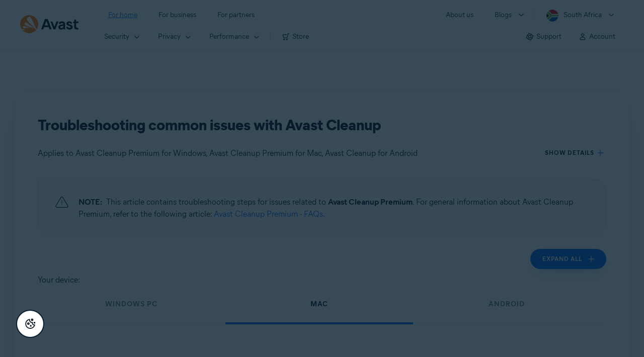

--- FILE ---
content_type: text/html;charset=UTF-8
request_url: https://support.avast.com/en-za/article/troubleshoot-cleanup-premium
body_size: 52853
content:

<!DOCTYPE HTML>
<html lang="en_US" lang="en">
    <head>
<script src="/static/111213/js/perf/stub.js" type="text/javascript"></script><script src="/faces/a4j/g/3_3_3.Finalorg.ajax4jsf.javascript.AjaxScript?rel=1769197878000" type="text/javascript"></script><script src="/jslibrary/1752551382258/ui-sfdc-javascript-impl/SfdcCore.js" type="text/javascript"></script><script src="/jslibrary/1746634855258/sfdc/IframeThirdPartyContextLogging.js" type="text/javascript"></script><script src="/resource/1744102234000/avast_resources/js/jquery-3.6.1.min.js" type="text/javascript"></script><script src="/static/111213/js/picklist4.js" type="text/javascript"></script><script src="/jslibrary/1686615502258/sfdc/VFState.js" type="text/javascript"></script><link class="user" href="/resource/1744102234000/avast_resources/style/avast_css_core.min.css" rel="stylesheet" type="text/css" /><link class="user" href="/resource/1744102234000/avast_resources/style/avast_css_article.min.css" rel="stylesheet" type="text/css" /><link class="user" href="/resource/1748518006000/avast_automation_resources/css/header.css" rel="stylesheet" type="text/css" /><script src="/jslibrary/1647410351258/sfdc/NetworkTracking.js" type="text/javascript"></script><script>try{ NetworkTracking.init('/_ui/networks/tracking/NetworkTrackingServlet', 'network', '066b0000001WOan'); }catch(x){}try{ NetworkTracking.logPageView();}catch(x){}</script><script>(function(UITheme) {
    UITheme.getUITheme = function() { 
        return UserContext.uiTheme;
    };
}(window.UITheme = window.UITheme || {}));</script><meta HTTP-EQUIV="PRAGMA" CONTENT="NO-CACHE" />
<meta HTTP-EQUIV="Expires" content="Mon, 01 Jan 1990 12:00:00 GMT" />

        <link href="/resource/1631772097000/AVAST_fav_icon" rel="icon shortcut" /><span id="j_id0:j_id2:j_id3:j_id6">
       <script data-script-info="CHEQ Cookie Consent -- Brand: Avast -- Script Type: DEV" src="https://nexus.ensighten.com/symantec/avast_web/Bootstrap.js"></script></span>
    
    <script>
        window.sdl = window.sdl || [];

        window.addEventListener("error", function(e){
            sdl.push({
                system: {
                    error: {
                        code: "",
                        message: e.lineno + " (" + e.colno + ") - " + e.message,
                        type: "script",
                        description: e.filename
                    }
                },
                event: "system.error"
            });
        });
    </script>
    <script src="/resource/1744102234000/avast_resources/js/sdl.min.js"></script>
        <title>How to troubleshoot common issues with Avast Cleanup | Avast</title>

    
    <script src="/resource/1744102234000/avast_resources/js/avast.min.js"></script>
    
    <script src="/resource/1713355349000/QualtricsJSAvast"></script>
    

    <meta content="text/html; charset=UTF-8" http-equiv="Content-Type" />
    <meta content="width=device-width, initial-scale=1.0" name="viewport" />
    <meta content="telephone=no" name="format-detection" />

    <meta content="Instructions to troubleshoot common issues with Avast Cleanup on Windows PC, Mac, and Android." name="description" />

    
    <meta content="HC-BQFzo6kzQvIaSeSqThgPgILFxvWov4MciSVYc9v0" name="google-site-verification" />

    
    <meta content="Troubleshooting common issues with Avast Cleanup | Official Avast Support" property="og:title" />
    <meta content="Instructions to troubleshoot common issues with Avast Cleanup on Windows PC, Mac, and Android." property="og:description" />
    <meta content="/resource/1744102234000/avast_resources/img/avast-logo-social.webp" property="og:image" />

    
        
    <meta content="default-src 'self'; script-src 'self' 'unsafe-eval' 'unsafe-inline' https://static.lightning.force.com/swe34/auraFW/javascript/ZzhjQmRxMXdrdzhvS0RJMG5qQVdxQTdEcXI0cnRHWU0zd2xrUnFaakQxNXc5LjMyMC4y/aura_prod.js https://b.static.lightning.force.com/swe2s.sfdc-cehfhs/auraFW/javascript/VFJhRGxfRlFsN29ySGg2SXFsaUZsQTFLcUUxeUY3ZVB6dE9hR0VheDVpb2cxMy4zMzU1NDQzMi4yNTE2NTgyNA/aura_prod.js https://b.static.lightning.force.com/swe2s.sfdc-cehfhs/auraFW/javascript/THl4S21tS3lfX1VPdk83d1ZYQXI4UUo4d1c2djVyVVc3NTc1a1lKNHV4S3cxMy4zMzU1NDQzMi4yNTE2NTgyNA/aura_prod.js  https://static.lightning.force.com/swe2s.sfdc-cehfhs/auraFW/javascript/c1ItM3NYNWFUOE5oQkUwZk1sYW1vQWg5TGxiTHU3MEQ5RnBMM0VzVXc1cmcxMS4zMjc2OC4z/aura_prod.js https://static.lightning.force.com/swe34.sfdc-cehfhs/auraFW/javascript/c1ItM3NYNWFUOE5oQkUwZk1sYW1vQWg5TGxiTHU3MEQ5RnBMM0VzVXc1cmcxMS4zMjc2OC4z/aura_prod.js https://static.lightning.force.com/swe34.sfdc-cehfhs/auraFW/javascript/eUNJbjV5czdoejBvRlA5OHpDU1dPd1pMVExBQkpJSlVFU29Ba3lmcUNLWlE5LjMyMC4y/aura_prod.js https://znb3hblkjhhpwrz9k-gendigital.siteintercept.qualtrics.com/ https://siteintercept.qualtrics.com/ https://*.salesforceliveagent.com/ https://*.ensighten.com/ https://static3.avast.com/  https://avast.my.site.com/ https://avast.my.salesforce-sites.com/ https://*.avast.com/ https://nortonlifelock.egain.cloud https://*.google-analytics.com   https://*.googletagmanager.com/ https://*.analytics-egain.com/ https://www.gstatic.com/ https://www.google.com     https://enable.customerjourney.com/ https://cdn.cookielaw.org/; object-src 'self' https://*.salesforceliveagent.com https://avast.my.site.com    https://avast.my.salesforce-sites.com https://*.avast.com; style-src 'self' 'unsafe-inline' https://*.salesforceliveagent.com https://avast.my.site.com https://avast.my.salesforce-sites.com https://*.avast.com; img-src 'self' data:  https://avast.file.force.com https://siteintercept.qualtrics.com/ https://*.salesforceliveagent.com https://avast.my.site.com https://avast.my.salesforce-sites.com https://*.avast.com https://cdn.cookielaw.org https://*.google-analytics.com https://*.googletagmanager.com https://www.google.com  https://*.google.com  https://*.google.ad  https://*.google.ae  https://*.google.com.af  https://*.google.com.ag  https://*.google.al  https://*.google.am  https://*.google.co.ao  https://*.google.com.ar  https://*.google.as  https://*.google.at  https://*.google.com.au  https://*.google.az  https://*.google.ba  https://*.google.com.bd  https://*.google.be  https://*.google.bf  https://*.google.bg  https://*.google.com.bh  https://*.google.bi  https://*.google.bj  https://*.google.com.bn  https://*.google.com.bo  https://*.google.com.br  https://*.google.bs  https://*.google.bt  https://*.google.co.bw  https://*.google.by  https://*.google.com.bz  https://*.google.ca  https://*.google.cd  https://*.google.cf  https://*.google.cg  https://*.google.ch  https://*.google.ci  https://*.google.co.ck  https://*.google.cl  https://*.google.cm  https://*.google.cn  https://*.google.com.co  https://*.google.co.cr  https://*.google.com.cu  https://*.google.cv  https://*.google.com.cy  https://*.google.cz  https://*.google.de  https://*.google.dj  https://*.google.dk  https://*.google.dm  https://*.google.com.do  https://*.google.dz  https://*.google.com.ec  https://*.google.ee  https://*.google.com.eg  https://*.google.es  https://*.google.com.et  https://*.google.fi  https://*.google.com.fj  https://*.google.fm  https://*.google.fr  https://*.google.ga  https://*.google.ge  https://*.google.gg  https://*.google.com.gh  https://*.google.com.gi  https://*.google.gl  https://*.google.gm  https://*.google.gr  https://*.google.com.gt  https://*.google.gy  https://*.google.com.hk  https://*.google.hn  https://*.google.hr  https://*.google.ht  https://*.google.hu  https://*.google.co.id  https://*.google.ie  https://*.google.co.il  https://*.google.im  https://*.google.co.in  https://*.google.iq  https://*.google.is  https://*.google.it  https://*.google.je  https://*.google.com.jm  https://*.google.jo  https://*.google.co.jp  https://*.google.co.ke  https://*.google.com.kh  https://*.google.ki  https://*.google.kg  https://*.google.co.kr  https://*.google.com.kw  https://*.google.kz  https://*.google.la  https://*.google.com.lb  https://*.google.li  https://*.google.lk  https://*.google.co.ls  https://*.google.lt  https://*.google.lu  https://*.google.lv  https://*.google.com.ly  https://*.google.co.ma  https://*.google.md  https://*.google.me  https://*.google.mg  https://*.google.mk  https://*.google.ml  https://*.google.com.mm  https://*.google.mn  https://*.google.com.mt  https://*.google.mu  https://*.google.mv  https://*.google.mw  https://*.google.com.mx  https://*.google.com.my  https://*.google.co.mz  https://*.google.com.na  https://*.google.com.ng  https://*.google.com.ni  https://*.google.ne  https://*.google.nl  https://*.google.no  https://*.google.com.np  https://*.google.nr  https://*.google.nu  https://*.google.co.nz  https://*.google.com.om  https://*.google.com.pa  https://*.google.com.pe  https://*.google.com.pg  https://*.google.com.ph  https://*.google.com.pk  https://*.google.pl  https://*.google.pn  https://*.google.com.pr  https://*.google.ps  https://*.google.pt  https://*.google.com.py  https://*.google.com.qa  https://*.google.ro  https://*.google.ru  https://*.google.rw  https://*.google.com.sa  https://*.google.com.sb  https://*.google.sc  https://*.google.se  https://*.google.com.sg  https://*.google.sh  https://*.google.si  https://*.google.sk  https://*.google.com.sl  https://*.google.sn  https://*.google.so  https://*.google.sm  https://*.google.sr  https://*.google.st  https://*.google.com.sv  https://*.google.td  https://*.google.tg  https://*.google.co.th  https://*.google.com.tj  https://*.google.tl  https://*.google.tm  https://*.google.tn  https://*.google.to  https://*.google.com.tr  https://*.google.tt  https://*.google.com.tw  https://*.google.co.tz  https://*.google.com.ua  https://*.google.co.ug  https://*.google.co.uk  https://*.google.com.uy  https://*.google.co.uz  https://*.google.com.vc  https://*.google.co.ve  https://*.google.co.vi  https://*.google.com.vn  https://*.google.vu  https://*.google.ws  https://*.google.rs  https://*.google.co.za  https://*.google.co.zm  https://*.google.co.zw  https://*.google.cat; frame-src 'self' https://www.googletagmanager.com https://gendigital.qualtrics.com https://*.salesforceliveagent.com https://avast.my.site.com https://www.google.com https://avast.my.salesforce-sites.com https://*.avast.com https://*.avg.com https://www.gstatic.com/ https://*.g.doubleclick.net https://*.analytics.google.com https://www.google.com https://*.analytics-egain.com https://*.sandbox.my.salesforce-sites.com https://*.avast.com https://fonts.gstatic.com/;  connect-src 'self' https://siteintercept.qualtrics.com/ https://*.salesforceliveagent.com https://avast.my.site.com https://avast.my.salesforce-sites.com https://*.avast.com https://nortonlifelock.egain.cloud https://cdn.cookielaw.org https://*.ensighten.com https://*.google-analytics.com https://analytics.google.com https://*.analytics.google.com https://*.googletagmanager.com https://*.g.doubleclick.net https://www.google.com https://*.analytics-egain.com https://enable.customerjourney.com/  https://*.google.com https://*.google.ad  https://*.google.ae  https://*.google.com.af  https://*.google.com.ag  https://*.google.al  https://*.google.am  https://*.google.co.ao  https://*.google.com.ar  https://*.google.as  https://*.google.at  https://*.google.com.au  https://*.google.az  https://*.google.ba  https://*.google.com.bd  https://*.google.be  https://*.google.bf  https://*.google.bg  https://*.google.com.bh  https://*.google.bi  https://*.google.bj  https://*.google.com.bn  https://*.google.com.bo  https://*.google.com.br  https://*.google.bs  https://*.google.bt  https://*.google.co.bw  https://*.google.by  https://*.google.com.bz  https://*.google.ca  https://*.google.cd  https://*.google.cf  https://*.google.cg  https://*.google.ch  https://*.google.ci  https://*.google.co.ck  https://*.google.cl  https://*.google.cm  https://*.google.cn  https://*.google.com.co  https://*.google.co.cr  https://*.google.com.cu  https://*.google.cv  https://*.google.com.cy  https://*.google.cz  https://*.google.de  https://*.google.dj  https://*.google.dk  https://*.google.dm  https://*.google.com.do  https://*.google.dz  https://*.google.com.ec  https://*.google.ee  https://*.google.com.eg  https://*.google.es  https://*.google.com.et  https://*.google.fi  https://*.google.com.fj  https://*.google.fm  https://*.google.fr  https://*.google.ga  https://*.google.ge  https://*.google.gg  https://*.google.com.gh  https://*.google.com.gi  https://*.google.gl  https://*.google.gm  https://*.google.gr  https://*.google.com.gt  https://*.google.gy  https://*.google.com.hk  https://*.google.hn  https://*.google.hr  https://*.google.ht  https://*.google.hu  https://*.google.co.id  https://*.google.ie  https://*.google.co.il  https://*.google.im  https://*.google.co.in  https://*.google.iq  https://*.google.is  https://*.google.it  https://*.google.je  https://*.google.com.jm  https://*.google.jo  https://*.google.co.jp  https://*.google.co.ke  https://*.google.com.kh  https://*.google.ki  https://*.google.kg  https://*.google.co.kr  https://*.google.com.kw  https://*.google.kz  https://*.google.la  https://*.google.com.lb  https://*.google.li  https://*.google.lk  https://*.google.co.ls  https://*.google.lt  https://*.google.lu  https://*.google.lv  https://*.google.com.ly  https://*.google.co.ma  https://*.google.md  https://*.google.me  https://*.google.mg  https://*.google.mk  https://*.google.ml  https://*.google.com.mm  https://*.google.mn  https://*.google.com.mt  https://*.google.mu  https://*.google.mv  https://*.google.mw  https://*.google.com.mx  https://*.google.com.my  https://*.google.co.mz  https://*.google.com.na  https://*.google.com.ng  https://*.google.com.ni  https://*.google.ne  https://*.google.nl  https://*.google.no  https://*.google.com.np  https://*.google.nr  https://*.google.nu  https://*.google.co.nz  https://*.google.com.om  https://*.google.com.pa  https://*.google.com.pe  https://*.google.com.pg  https://*.google.com.ph  https://*.google.com.pk  https://*.google.pl  https://*.google.pn  https://*.google.com.pr  https://*.google.ps  https://*.google.pt  https://*.google.com.py  https://*.google.com.qa  https://*.google.ro  https://*.google.ru  https://*.google.rw  https://*.google.com.sa  https://*.google.com.sb  https://*.google.sc  https://*.google.se  https://*.google.com.sg  https://*.google.sh  https://*.google.si  https://*.google.sk  https://*.google.com.sl  https://*.google.sn  https://*.google.so  https://*.google.sm  https://*.google.sr  https://*.google.st  https://*.google.com.sv  https://*.google.td  https://*.google.tg  https://*.google.co.th  https://*.google.com.tj  https://*.google.tl  https://*.google.tm  https://*.google.tn  https://*.google.to  https://*.google.com.tr  https://*.google.tt  https://*.google.com.tw  https://*.google.co.tz  https://*.google.com.ua  https://*.google.co.ug  https://*.google.co.uk  https://*.google.com.uy  https://*.google.co.uz  https://*.google.com.vc  https://*.google.co.ve  https://*.google.co.vi  https://*.google.com.vn  https://*.google.vu  https://*.google.ws  https://*.google.rs  https://*.google.co.za  https://*.google.co.zm  https://*.google.co.zw  https://*.google.cat" http-equiv="Content-Security-Policy" />

    <link href="/resource/1631772097000/AVAST_fav_icon" rel="icon" type="image/svg+xml" />

    <meta content="HDvQENtB3klaadSqitR6HB5oN6t2gzFY-aT5vaRSdkQ" name="google-site-verification" />
        <link href="https://support.avast.com/en-za/article/troubleshoot-cleanup-premium/" rel="canonical" />
                <link href="https://support.avast.com/en-us/article/troubleshoot-cleanup-premium/" hreflang="en-us" rel="alternate" />
                <link href="https://support.avast.com/en-ca/article/troubleshoot-cleanup-premium/" hreflang="en-ca" rel="alternate" />
                <link href="https://support.avast.com/en-gb/article/troubleshoot-cleanup-premium/" hreflang="en-gb" rel="alternate" />
                <link href="https://support.avast.com/en-au/article/troubleshoot-cleanup-premium/" hreflang="en-au" rel="alternate" />
                <link href="https://support.avast.com/en-za/article/troubleshoot-cleanup-premium/" hreflang="en-za" rel="alternate" />
                <link href="https://support.avast.com/en-ae/article/troubleshoot-cleanup-premium/" hreflang="en-ae" rel="alternate" />
                <link href="https://support.avast.com/en-id/article/troubleshoot-cleanup-premium/" hreflang="en-id" rel="alternate" />
                <link href="https://support.avast.com/en-in/article/troubleshoot-cleanup-premium/" hreflang="en-in" rel="alternate" />
                <link href="https://support.avast.com/en-my/article/troubleshoot-cleanup-premium/" hreflang="en-my" rel="alternate" />
                <link href="https://support.avast.com/en-nz/article/troubleshoot-cleanup-premium/" hreflang="en-nz" rel="alternate" />
                <link href="https://support.avast.com/en-ph/article/troubleshoot-cleanup-premium/" hreflang="en-ph" rel="alternate" />
                <link href="https://support.avast.com/en-sg/article/troubleshoot-cleanup-premium/" hreflang="en-sg" rel="alternate" />
                <link href="https://support.avast.com/fr-fr/article/troubleshoot-cleanup-premium/" hreflang="fr-fr" rel="alternate" />
                <link href="https://support.avast.com/fr-ca/article/troubleshoot-cleanup-premium/" hreflang="fr-ca" rel="alternate" />
                <link href="https://support.avast.com/fr-be/article/troubleshoot-cleanup-premium/" hreflang="fr-be" rel="alternate" />
                <link href="https://support.avast.com/fr-ch/article/troubleshoot-cleanup-premium/" hreflang="fr-ch" rel="alternate" />
                <link href="https://support.avast.com/cs-cz/article/troubleshoot-cleanup-premium/" hreflang="cs-cz" rel="alternate" />
                <link href="https://support.avast.com/cs-sk/article/troubleshoot-cleanup-premium/" hreflang="cs-sk" rel="alternate" />
                <link href="https://support.avast.com/de-de/article/troubleshoot-cleanup-premium/" hreflang="de-de" rel="alternate" />
                <link href="https://support.avast.com/de-ch/article/troubleshoot-cleanup-premium/" hreflang="de-ch" rel="alternate" />
                <link href="https://support.avast.com/es-es/article/troubleshoot-cleanup-premium/" hreflang="es-es" rel="alternate" />
                <link href="https://support.avast.com/es-ar/article/troubleshoot-cleanup-premium/" hreflang="es-ar" rel="alternate" />
                <link href="https://support.avast.com/es-cl/article/troubleshoot-cleanup-premium/" hreflang="es-cl" rel="alternate" />
                <link href="https://support.avast.com/es-co/article/troubleshoot-cleanup-premium/" hreflang="es-co" rel="alternate" />
                <link href="https://support.avast.com/es-us/article/troubleshoot-cleanup-premium/" hreflang="es-us" rel="alternate" />
                <link href="https://support.avast.com/es-mx/article/troubleshoot-cleanup-premium/" hreflang="es-mx" rel="alternate" />
                <link href="https://support.avast.com/it-it/article/troubleshoot-cleanup-premium/" hreflang="it-it" rel="alternate" />
                <link href="https://support.avast.com/ru-ru/article/troubleshoot-cleanup-premium/" hreflang="ru-ru" rel="alternate" />
                <link href="https://support.avast.com/ru-ua/article/troubleshoot-cleanup-premium/" hreflang="ru-ua" rel="alternate" />
                <link href="https://support.avast.com/ru-kz/article/troubleshoot-cleanup-premium/" hreflang="ru-kz" rel="alternate" />
                <link href="https://support.avast.com/nl-nl/article/troubleshoot-cleanup-premium/" hreflang="nl-nl" rel="alternate" />
                <link href="https://support.avast.com/nl-be/article/troubleshoot-cleanup-premium/" hreflang="nl-be" rel="alternate" />
                <link href="https://support.avast.com/pl-pl/article/troubleshoot-cleanup-premium/" hreflang="pl-pl" rel="alternate" />
                <link href="https://support.avast.com/pt-br/article/troubleshoot-cleanup-premium/" hreflang="pt-br" rel="alternate" />
                <link href="https://support.avast.com/pt-pt/article/troubleshoot-cleanup-premium/" hreflang="pt-pt" rel="alternate" />
                <link href="https://support.avast.com/ja-jp/article/troubleshoot-cleanup-premium/" hreflang="ja-jp" rel="alternate" />
            <link href="https://support.avast.com/en-us/article/troubleshoot-cleanup-premium/" hreflang="x-default" rel="alternate" />

    
    <link crossorigin="anonymous" href="https://www.google-analytics.com/" rel="preconnect" />
    <link crossorigin="anonymous" href="https://www.googletagmanager.com/" rel="preconnect" />

    
    <script>(function (w, d, s, l, i) {            
w[l] = w[l] || []; w[l].push({                
'gtm.start':
                    new Date().getTime(), event: 'gtm.js'            
}); var f = d.getElementsByTagName(s)[0],
                j = d.createElement(s), dl = l != 'dataLayer' ? '&l=' + l : ''; j.async = true; j.src =
                    'https://www.googletagmanager.com/gtm.js?id=' + i + dl; f.parentNode.insertBefore(j, f);
        })(window, document, 'script', 'sdl', 'GTM-WPC6R3K');</script>
    

    <script>
        sdl.push({
            session: {
                countryCode: "ZA",
                secChUa: function () { return navigator.userAgentData !== undefined && navigator.userAgentData.brands.length > 0 ? navigator.userAgentData.brands : [] }(),
                platform: 'MAC_OS',
                mobile: 'false'
            },
            server: {
                provider: "Salesforce",
                platform: "web",
                env: "prod",
                dataCenter: "-",
                sdlVersion: "2021-05-05/v1"
            },
        });

        var a = new URLSearchParams(window.location.search)

        const kbParams = (function (data) {

            var result = 'no categories selected';
            try {

                if (Array.isArray(data) === false || data.length === 0) return ''; // Check if the received data is in array and if 
                const resultObj = {
                    'xm_journey': 'N/A',
                    'product': 'N/A',
                    'article_type': 'N/A',
                    'user_group': 'N/A'
                }; // default

                const dataCategories = {
                    'xm_journey': [],
                    'product': [],
                    'article_type': [],
                    'user_group': []
                }
                data.forEach(category => {

                    if (category.length < 2) return; // Ignore if first element is not 'Data Categories' or the array length is less
                    const key = category[0].toLowerCase().replace(/\s+/g, '_'); // Format key
                    category.shift()
                    dataCategories[key].push(category)
                });


                for (var cat in dataCategories) {

                    var firstCategory = ''
                    var br = 1
                    dataCategories[cat].forEach(dataCategory => {
                        if (br === 0) return
                        if (dataCategory.length === 1 || dataCategory.length === 2) {
                            if (dataCategory.length == 2) {
                                if (!firstCategory || (firstCategory && dataCategory[0].indexOf(firstCategory) > -1)) {
                                    resultObj[cat] = dataCategory.join(' > ')
                                    br = 0
                                }
                            } else {
                                firstCategory = dataCategory[0]
                                resultObj[cat] = dataCategory[0]
                            }
                        }

                    })
                }

                result = resultObj['xm_journey'] + '--' + resultObj['product'] + '--' + resultObj['article_type'] + '--' + resultObj['user_group'];
                return result;
            } catch (err) {
                return 'categorization failed'
            }


        })([['Product', 'Performance Optimization', 'CleanUp/TuneUp'], ['XM Journey', 'Technical Issues', 'Error or Problem'], ['Article Type', 'Troubleshooting', 'Problem']])


        sdl.push({
            event: "screen",
            screen: {
                location: {
                    url: window.location.search ? function (a) {
                        for (var b = ["ASWPARAM", "aswparam", "_ga"], c = 0; c < b.length; c++) a["delete"](b[c]);
                        return window.location.host + window.location.pathname + "?" + a.toString()
                    }(a) : window.location.host + window.location.pathname,
                    woParams: window.location.host + window.location.pathname,
                    protocol: window.location.protocol.replace(":", ""),
                    path: window.location.pathname,
                    hostname: 'support.avast.com',
                    hash: window.location.hash,
                    params: window.location.search ? Object.fromEntries(a) : {}
                },
                locale: 'en-za',
                screenCategory: 'support',
                title: document.title,
                type: 'support Article'.toLowerCase(),
                name: 'troubleshoot-cleanup-premium',
                lineOfBusiness: 'Consumer',
                screenId: '',
                kbCategories: {
                        brand: ''.includes(';')
                            ? ''.split(';').map(p => p.trim())
                            : [''],
                        userjourney: '',
                        platforms: ''.includes(';')
                            ? ''.split(';').map(p => p.trim())
                            : [''],
                        subscription: ''.includes(';')
                            ? ''.split(';').map(p => p.trim())
                            : [''],
                        "categories": kbParams
                }
            }
        });
        if (true) {
            function removeUnwantedParamsFromLink(a) {
                var b = window.location.hash,
                    c = new URL(a),
                    d = new URLSearchParams(c.search),
                    e = ["ASWPARAM", "aswparam", "_ga"];
                c.search = "";
                for (var f = c.toString().split("#")[0], g = 0; g < e.length; g++) d["delete"](e[g]);
                return f + "?" + d.toString() + b
            }

            window.addEventListener('DOMContentLoaded', (event) => {
                var elements = document.querySelectorAll('a.dl.external-link');
                for (var i = 0; i < elements.length; i++) {
                    elements[i].addEventListener('click', function (event) {
                        sdl.push({
                            "user": {
                                "download": {
                                    "products": [
                                        {
                                            campaign: '',
                                            campaignMarker: '',
                                            sku: '',
                                            maintenance: 0,
                                            seats: 1,
                                            quantity: 1,
                                            currencyCode: "USD",
                                            category: "Consumer",
                                            price: 0,
                                            tax: 0,
                                            brand: "avast",
                                            link: removeUnwantedParamsFromLink(event.target.href),
                                            offerType: "download",
                                            localPrice: 0,
                                            localTax: 0
                                        }
                                    ]
                                }
                            },
                            "event": "user.download.products"
                        });
                    });
                }
            });
        }
    </script>

    
    <script>
    /*! Declare GTM dataLayer */
    window.dataLayer = window.dataLayer || [];
    /*! Dimensions to dataLayer */
    dataLayer.push({
        'contentLocale': 'en-za', // Replace with correct language locale
        'pageName': 'Avast Support',
        'contentGroup': '(other)',
  "articleProductCategory" : [ "Avast Cleanup Premium" ],
  "articleType" : [ "Basic Usage", "Technical Issues" ]

    });
    </script>
        
    
    <script>(function(w,d,s,l,i){w[l]=w[l]||[];w[l].push({'gtm.start':
    new Date().getTime(),event:'gtm.js'});var f=d.getElementsByTagName(s)[0],
    j=d.createElement(s),dl=l!='dataLayer'?'&l='+l:'';j.async=true;j.src=
    'https://www.googletagmanager.com/gtm.js?id='+i+dl;f.parentNode.insertBefore(j,f);
    })(window,document,'script','dataLayer','GTM-K6Z7XWM');</script>
    

    <script type="application/ld+json">
        {
            "@context": "https://schema.org",
            "@type": "Organization",
            "url": "https://www.avast.com/",
            "logo": "/resource/1744102234000/avast_resources/img/avast-logo-social.webp"
        }
    </script>
     <body>
          <div id="ZN_b3HblKJHhPwrz9k"></div>
    </body>
        
        <link crossorigin="anonymous" href="https://static.avast.com" rel="preconnect" />
        
        <script src="/resource/1744102234000/avast_resources/js/article-scripts.min.js"></script>
    </head>
    <body class="en-za first-menu-for-home">
<form id="j_id0:j_id40" name="j_id0:j_id40" method="post" action="/avast_article" enctype="application/x-www-form-urlencoded">
<input type="hidden" name="j_id0:j_id40" value="j_id0:j_id40" />
<script id="j_id0:j_id40:j_id41" type="text/javascript">anchorToCtrl=function(anchorParam){A4J.AJAX.Submit('j_id0:j_id40',null,{'similarityGroupingId':'j_id0:j_id40:j_id41','oncomplete':function(request,event,data){hideLoadingbarOnBackendIsDone();},'parameters':{'anchorParam':(typeof anchorParam!='undefined'&&anchorParam!=null)?anchorParam:'','j_id0:j_id40:j_id41':'j_id0:j_id40:j_id41'} } )};
</script><span id="j_id0:j_id40:dummyPanel"></span><div id="j_id0:j_id40:j_id502"></div>
</form><span id="ajax-view-state-page-container" style="display: none"><span id="ajax-view-state" style="display: none"><input type="hidden"  id="com.salesforce.visualforce.ViewState" name="com.salesforce.visualforce.ViewState" value="i:AAAAWXsidCI6IjAwRGIwMDAwMDAwWjNTZiIsInYiOiIwMkcwTjAwMDAwMExYYUwiLCJhIjoidmZlbmNyeXB0aW9ua2V5IiwidSI6IjAwNWIwMDAwMDA2cXBMTyJ9RqzFf4UV65I+Em0I7ORkW3JYnEqlcyqx0zM+cgAAAZv+jmlMi64+my07KYLahXIxyHgp1M//4B+CGqqGf4vw1d1EBs1YKATD8YvdAVdJzpszGwzNZwf6ahTuqxRxTx7DLBy6N2HwDDvcYGfbN560t2l6FZdAIura2reo0VaVa8W6snuDKvCmFyXMkyo4T7JJKzk5l5k+DWn7zsc9umNxq8+9pQF+0lFBiIjOtv7xnprNba87R6hTzVoU+hs91tocaZ3PQeudjsYB/hYjbItyKfrlpRttkE42Ls60UJRClV3/[base64]/6mD+5RzS7qkjeR4+C+AO+xR8SfNQIQ7/3YTqihOB9lExXMfoCsXC1y0g5hoYewtqLqRWfRdUd0jP2bY7XVHx2SLDvDc6QFlbEJIgHtXanQv1FkSy+EgXJXbPJJhEn/A1kbv/+vLAUaGJY1iJoqog/edfgI3rAdXx7wQhObs3CU0E+mKUCI/322MrDoiiZZ27HzWKzsnTe86FTvt7KnyLrwHwYc/7gFjs4qsRiVAAD3NwkRXv+CHOoLavjNAX08fTxDh8KD7w5vJMNwgNEpnWOe4upjROuvOG2mVc+lDO8E018O4w0zv1JiPMq3c17I//KGn1jqVMWRddCsxPJ1B3R5P3CzMgzyYBdzD2oz7PBq5Byt39ZEolgh24sEAMFZ3sq19ETgIk4/h6L0tkPoZg/t9Y0HXCrcUJ7IVv5akP6hUE5W9lX0ci/MMQsIB2Nf1OKEQdF1YOFZ35LLyzrHXxKPOdwrqVn0S1VCBTP7mYIKGCSeZzobGnio33ZgEF42U9k7l3buJNf7fYIt2SOj1uFcxWadmz7AjTrVjnaDmkceHCmKyP+Llax5OCDvtXIJlfBpbxgzkDugmsOMI/S5YIXbHEeLEJtOfV0Z3U0p9mUZk+Bw67eRnrbPf8BVzWvLf13wpoxv7uFE7x7U76Io/CgYxZ3oetU6rcpXZh2LW3EEePV75HQsuMrrrlUyT//qe6ZqjGWuGEsKeadWMGCGq6Auv2oxy2e+7h+TkIw7Ld6tIhR5RfBG9tb87e70fnP/0Q8XWwy2LLd5ray/NkALW+7i6NxHewHS3R+pb4hG8GrOHrkbqf48uhPchs3fFaU8ZZ2nC85tdBlXXThhd4x1CrrNdKISBM7Q1lBXqx520noc+2/Aky8Djd8JrZGx1zEo9Fu/niQPjuF789OA2NCwapoP2huzxxcI2RAbwIPBWGsVq/oLcIOC46WkqdJuoWmRI9zQWksZVfHLBlqUvDDfuj8rQzGbjmohXLZ02uZfeOeoZ7dxHYHiIwuP23fWABY9yPzKHmpM3NjTMZ3wdam2Ww2LN+yDxkOJMggAxd35Lra02GLcVoRMWg4WPd680vJhHBkCMBAWXHCeWHhEcoK/[base64]/aR6YboO642lhHUJqAa71siiV/I+AxFtg0K5vH+mTOQAMrwa8E19U06ZA5dhzijQs/XOFtbEu/xamq+JDXr3zgHbk/e5ZGhz3/FYgvC4aX3wXeP8xVYBJ3T1e8OkwkmqpT9Rivi5GbPQqrb5/Cz4uev447CvfDMCKOIaf9+l4UnnQWisl1jtuOA4z1dkczYxUr89BVT69k3rx+F+/27/nM2jTClI4zDGcOxnWVie9z+wUqe7SgOEDYMiHV8cuo1LknwUyNYzbuifg4AyxTuN1JQAMcv+CvvDmJpPD+vCYjYra2KW8KS/xLAkt59F55HJv0a78eARDfIGbOSsvJeRqMnTHNlbcILqjZhJjfJ8If4RFHM3HQrpU3IKTmDjklYrcDUeuEom+okv/pcsj+RK1f1OmnYTkExMDpT1CZOo4Zo09rA/k1rir7dArVcydt3LTf3iR4SUQ5OPrqrsv9NBnA+eK3RJx79M05rmrQQ3YMpWehizlMI1tkhscNpJMqQX0HfjElqa/I4whLPeExd5O9I1iBJyX4zntv49mACY3VgtocT4yUQGi5nBcWjkjw+j58og6Mg5dkfTX0vTNPfZa6zH1zUqW4RGL6NA3VXyd5mBKb1FZkdafwWS6qF0RBw6mLLEXiZ/0ty4UrjtzU4QgHEh63DvJzNFtZ0KQXZ5+MelX7xMycR6CKPoapThLt4c7YEr15yWqH5GH/Y6iDGEPJpGPUAjpSqcXos6kRvdEeQknkXqr8VDLX0sMZzzoS3UgWe+0t+vqdDDdWg/0JgBtLCxJSV0iLUdhqQRomwLeljoiYHZYMG7YnecPHSia+DvyeV0ixMFDwO1o30SidSJSevXKF8kRMKafovPG4OPZu7zVNRCgwLpsvMviHK0lMrJT+Z4HI8R1aTtJXVLajEqt/vyKZUX2oQYrCIoNjDyuTLwo7a3+bmCHalp5Cnlt43W65yG0yVAq2nlQ6yGCfxbulBfCeB7LmGyMcePS3bml1k7Mtge40yb/Xg94U+mYhjcILjBiZow7e5wTDaIhXwvANVuYrpgvAW9L+9PbvKdNUrgXkv8sBBIRR23sXk1siCL0cFBLwz21dqif0yp/twOJB8x9E3DwjI9GzrdMau2x+ssmXt10hRNRxqqLyTE8E/DoK93Vb0W90tTuLAriH6P3NVmWGQwGcZeKamzepw0NrOJhkLSiLTeuFbWDPoN8bL8sJ8cALnC8eIHt6sITrlu5WhVS0X/+UicWZEnjSokZ7sIRaY7iSE8EJu/o8oBo7+8Draz8K99LoVoIQ7HeGKhORldAzyq8L197FQoCm+dNE1y+EWTQ/j1bwb0r92RvIPND7wRjRkKKVPpF3c+YRlZ4NR0QdUTSC1zXAPcQWqfbub5B0T5hhl6hMgfro17s7mKvg3AKJGiL2N7C3ZxqsKErorOGgh/qpmq7E7GAWhzpI1zb7OJDt4C6/0zztqDwYTDFVhvd6u+9Bk5IwLrwflOsWY0npJqMW/sskp+uIEVVkSrU0Ova++DU80zmNhBMiCEqCEtrH+N9wBw+HXOLZFuY6ZofqP5eEwS60JvFLbszIIowwBOgkeBUeVFfG7iUFdiYKYO2aGq/4wwoGYNOpROv9fPklOqahYRr9wZEQAf4/oGIL3pl57RoxBm0kpjvic3bfN/hwzc/OM+8IPzjrPiLhOo9JrRyU9004NvESRx1QeZIHBVwAGxepAwStJ/1xulMcQvOnEvJXAwr5vFBqrbRRVw4NKT615XYMj1ol14Jf7Dy7KqUvJiku9dQh3QZIMWrAI/VmHLJSkKJVxubb3magUX626rgDiaYU8eV1ZC5D23370c/HMC+SLjVsS+A4MxRToQRHqd90bAu6Pb75HruO6uMepL1JW4QUWEtoKWifFSgMgxyysEHvOaGGNRbYK9MYO+AKwsStwl2yTS0Jw3y+ch8VzKupuN8p2FFC96zM3U8awCRO3yoeTvJZghhTc/oWkjwpm15QNR13GyukaO8QHM/P+UAXDahEo0Ah71u/jx3tX0IhiXdPsLGoozrtqZdeB2GgV1icStlh+c9RuGcljRAZJNyua+Ep8fl1AtfP6PTPZYvQCL2SFPzO7Jo0t4xyITR9WQUcpUUwo7SRMABe9v7QtcmjVs7PeHjJOysAvvNTPL2zAhBtHOXEmXjefyPj8PnfCWR/VB5YAzyEhjIJ9GEHob70F5aDVPbkbopkEtadSCbD8mO4wFExWQoJd6Otp55XHPAjNlRY7bx3EnoqJx5MHM2hVQktcHfLcWUsgYEIKDaoWua2Q9kbFcmcNWc81IjDvdVbo+lycxou+t+fb1Xh/epRqgOXL9pgylqr5ZZajEU85feJaIDT3fbf3iCnGBLRrnptwzcwMPfkJPVc0cC8tMLycO8cdT0o4T5oB0mqzp5o9/kng5BN80KarTa19sD/AP7k9Wxvif4BvLH5vHdPCKN0ZS8yrWSTSxpD6mhmGLlGRSotcoH3ZCjvI+v0GBIdv9J9HAW4B90JoHw9vdCyjoCIiu7TxgS8KM7fZ0MiIpBJK416M/k9n43rsZaiV/a//5adDWbPHh4DwJPqeIomNWVWHS8I0q14ccU95U9d6QUwQtkqfzb5IMt9a9/D2tH4i/Z6cmX2MxndyxRrAm/qNoF/GrKkCufT2OJqTtLUEFpHmPWIolKS9syPR25z3bsncEiDArhkO6SsBu0eGWNXRlOD0ya3n8nAWveLbQaSsdBjLd1HQUF1fxvk3V6oqN5Je67gBgfOHm5dzGVyMznHni/dUNHz/CGzOdomzo+z+nz9IAqdfK2IEw7lqX2iyiruUjTiWiBA9O3ASW0tQjKqOTBRxqU6dAs4I6QbJEgIFEC5DLy2b0i6UZck4/NDWdNE+pPg9PFkwMKtfP7V4F3ZUDJdQ9yN/+Is//Ook69D/wxgnzydf4UWIDH/0Mr6UrZhoY12GRSU8k6c/T23s1HfAmzmK9sgnkQLBdtAJA5/6vd31ByrJOiYXIgjn4DKn7oSVgkVVi0g1b9bCr2HBvVEzjcYKwvUvZur3++gLJUkrr4+EgGOQFX2ugUUxEaI3VAlB/M4N3JR7lo5+7qkCly6tEqjSI7SYxG0hEgdplQlPg75MZ6B8O6cJfnm2hNa5vifwDz9Rzq88FeKyEbPtvWtTiZPl4bxxQj86U1tZ34IMcT5WGx+eGoarztiL8+hnCoaU8O9vwMvAUH/SrNQGQ9Hk+Pa8it5C16onT3LqsKKKVfL4lqEEaWVt5jdLFaTrGTdVf0auscOrF0f+fExjc3lbLlJlkOPjX7769oJBQZ0z5Z7WfFxDtr5Ql5V1OBVwsDF8cUsP+i6uebuLSFZX9CS0ezFEtkNj6YicRwkyMkN5Ws3oACwD1V+r4j4l6qR1/CVHqPoGqYsjjsbeiqFgCwVcYsBdvUANa//a4bv8jW+pjEER9mhivTlE5XdR4kIM+FDAaybjSaQjX1UoHd9zgWggYCRpMIBCyPMOA6sMkS65W0TeWb+ohmK4PdXP91iUfTS3Nty9+ZsurSok6aDVLftV7iXhJez9VgA3pGOk0kX86fTx3dmqUpqUTdc/w18p2c9G14lQ5ueoJZ6O9uJxYm8dmtL+oKQdq8RvW74lCriix80XoN/bceQrrqXJYd+iozCDT0gUNTUu4toWi9jACvByFCJNYVfP4HteZ/5hNFY6nUPKlyoEHUbmn+8aDE5LYkioDZ1ya8V0ZoU+87v9YJIalv3cW/sdWMWsNh6AbGl69algjiu/yXOr+caaknk09tgJmBNlFDYqOWVaTLUqXuxQWNVX8nouJJNldphIYJJ1oiFVt5RbS6/SnLZbTLwLIdtePbIBmJLqL+nTjd5fC5p9lCmXvfP4Mh0Imch5M4x+kJrq9Qdgzyw2sQA9A5OmQ9wkbGxmsMOh6pPIhY9chE4mJGvu13Ix4eABmCU5NYz+2FIfIRoYyZmrzU4ur02/DkejdHkCJ2o2IET0aljUVripzbBqrbOVks+XVgBjUBV4LrloDBSEMgIMBGWgoWuJtoWZBfaCpHXOWtFmo3/1OEZMBqMRJW3OtQv62hHvHVrCZTawZyoLRTz+xxwAiCbkduU+Xsbf3fi4dOtwptmT5SXI7E+1slurhJ3rVjGqP/89TsoZMyzGA6Jpw/RaDb+YAd2nDOYOOFjmeHAfBATLW8kVZVrHh9xxuYbH/70hpz6yzSshQa78+hzB3U3yLMVOhkhD7LoZHN/gO7zbyxOsA5tMh7CMxyNVsw6QJ+IIPzSl26vMR2y2DOpzsnJ2okAK03Uty4MqWrWWToAzbm3GBcHe7iaM2pbKfPrdW3+3SpTNWP0IgIAV/vtbi3lxKSXUnQ04agmeJXei3aKwBYZKE4gTCfRl6wqvrFEUFlPNFZuUCAwH4RApsVcci8an824gDx+1exqwbqHMotDmrWgPjyH6kDyogHJSoePlMvZT1V44SYPT6jriFVMhYTWGlja6fTn7x8OauCUsDNnJzc6YPbz+i+QVa+7Fcl4kUH2Ja/ApvMvGysfh2RRTwQTmx/c9gn8btkBypIzfib1JMBTE3avaqadSRWbUuZUcQuaRWjKxXRvtiLjcgLpxt6vOq9j/2t5PpsOLdYIqaMOB8yMYpaO2w2+8B6eODpScGulIeIARmhG9Qse4QgSNWB0XYaxA/dXoxta5LHOQdxiftjboYzOB56LMyB7nviUEhYsdiAVE06a8IbfKHLJfIJh2RaNv7pgn+Rw0psKSyDau1eWqFLsfvISiD3sInKrC6lGaYU8UTboTDFJF17JQ2x9drhNAvj38EPpSi5nX8uGiR5noJh1mYQ2cXemebTfhvp3J2MULzw3hJNB4uOlRGKZJbnFX/fSJSkOZjaff5aDd6QPHbnc83fYLafrOcH1S4Tlcl3t99pclkT+IusfOwlGgLDrTGksV+2f8sYCuTtf13f2eh6r0QVw1G1dVI9zq7nGYM8Ij/1oDd2OgBxtHfn5ZLUwa8Yelp0eH2xIiBULHG6lg66lZVYN/+YsildsBPeHfBXhManPGuDhN1wzWMq6hDG4VESrg1uFjqs/C8mqbc8OUx5aBqsNwGyXjGZjIBLSPj89ZPBWWHLaYYs4J6vSrvrlO0QC2QoR0QUM/nWvLf/VYBQ2hayEo6B0VEvouE7QvRVI+ZFG1BljBn1Tw9T4Va2+B6qxaVCp7OTW+MRl5PZl/OXtGhVjnSpoR4ysj9TkADgfW4eWXyJ9Cvft6qwDeXHiD3Fu7VqFzJaDqdD20azPCPgm6vGKJVsILe3k+e8EEnPuY1Xhf9ddXQV93q+vNIH35cBUKZCh4dldwmKO0J7bd/[base64]/QNMWsAyPBOaKaGOlw66nTTZlmwp8/fLrLy5nAc6maIQy5SlQ0YuxGF/EYuw7vJagzKQueQUmV0x9W9aVyOt7RUFBolvQvc6EjCkfTh8Tae85Hmu5zb1p152mlvQGnZ3yC2MS/[base64]/NA1ajdysUG6mztSDT6w+S8e8lq+BZqZlIQNkKHr4a4LEYkYzWXjJ9aB2D9odEx2IsQsDbERpGJ6MP69gBamw5pCRV7lNOLBHJVXmnG2XgoqnTAzhhi/DwTo68ZTXYhrVSBA77zIE8EwDssa2N0TZ5/WleyDEyUJvnN6C0tztEXOoW4zMTfBjrJr2I5r1p4bZxN6V9D51ad9MEdz/P5sEWXS+eTQhBsfMw6ngKZK9NuVN09A4tFdiEW9pQg8VaWe6E4GCP9WQ+YhRZSWrxQerXuO38Dgt2DjxKwE0OghhvG/4zXiD2AwB4R14rnGn1rs59UcUp/PuMJSX09pycs2zvHRt5/OFw+B6G6RLr2gFSPkbI9CYxtLyjAeY4jVvdZIN71vO67l6AjHjwJzS8CW08xNca7HY4cKY23TK2aNBnaT9wcnFgFFHO1aoIHDUBjBQ3Zc0SstEEngCTRcr45UZr5yy2+AFzH3Mv6hGV3dx7GwYUWmI7N/+CVBHGAFo5YFMQZ5UNcxVTKeduz9W8VAfc1B7r1GiDRY7kV3oZA8ok17ssZS+pa9/0NTtYp6HZ4FDs7KbNW6xrXnww1ktt8s1UogWSQMaRdJoeWmGtpF0T8uhbOuRhQWL6p516vqxE0MY7RgmPgjwGVNYzf/ZExc4H3i2cGEwtoqL/es1lf5jxeK9uYNU+h8lJKV5iIqJmwXkczgvnVfJCkUzkykvlL8TEJKyOAkc8XREo1S53Ibmn92IWqDE8SUt0vsyI+U2RpN8vZWLc/sKjNbeZhxsPymZ83xbvtIYsIO1gfed229cQongtwyk2mWkilDZ6ayVqlywdmlUO8rt88lLTsg2AYVYQce9WGGXk6reJhn7Z1lJ7rDIKcfX06riYC9CZTpGntz73huDudhe4s14ckhElucCF+81JTWP1jR6QMKxnShHOGhR/6hnH2pNsipAt9YD7uuX5qQv4MILFO2x/2SXOuluFwpVsEsjx4AI6Y6KwvqiJg8kkWrrbyHySoa2adivYTUNY5nm/5ikQ7mOVTH8s9d5EShhSQ/ZBzJENCDakbPEFGclutbS8C0PaqDjc8srh/5zTeWdZ79GnptPO9pA8FqilEon+nZWBPXgG2lw2+BEwZzuSi4zh5RlIGjchoeFSRvVrzTjN9SRm99mHUvQX+r1cREZGOeWB6PqRkXoaxbZb7DtT+4rZLoS1ln/N3ylYymsTTFqWx90IdiLN9i6Aee4z0qyZQ2T5yHKuVe2QS4BXont+csOClEQgYIIr1ip5Fp9JO5rA2XAc6tnd76yg9hXSgCtPXo9rfzscqGnQKSNUWhyzz/AAdPzS1sQueJo4y3P/8z1sI4VXXclu3qNY9PZMC/tS1+LDbf6u+rvwRJ4gF4fkuGDhNkSKXVo0aACWmNuEZsDmRr2WaugTnoHsp98yTdzVUqkPx/L2DaO0K5M/hFyxhtUJ+ehis/WPW9ZnFAboIDMgPrGY19S7pFQnL5W1k9P4c5rLH6/oOx2bsMVYgtewvYzyGBC7w8B4byp/TBLjP0QHJYK8m86lhZ13j36SvVTAdlUCcoIG+ma3zR16EeW4TBEFP1KZUNUk7ml+ob1Q4Lh/7weMX1loXPJKGZXEg8wc4aGcH0zfZcPLOWKMJPfKWBg/3bpur4QfjHoI34WE+5DqoDmeZjj56Py9UEIfcq0pIdxac5PxcWkxD+g+EYaSy/9ELCya1p651N8c/dzmxNnDbVTk6ZRl7WaZlOcML/hmfVcYeFZJkWDq3JOlvg/vLuNLP8I0tBEGpmdoJYLcRZ6xu36fMWNs8JUnOtOM9ER2sk5BXln95/JhlAQ3oWJOadufX3RGy8h47S0IL54Twz7Rr3sV/DQljBzB7JFLdeOvd+v5z/keZ2Um0TyejIOP3s1nHsIh4Oew4wwm5ghpEWlCRyfHwvdQO7wJ8qNPtFtcRiiMOFMvJJ/LkaCadWFYlPJfjJtadR9jC85rvzyvwFn9+tsJ+24TcTq4TKzXxN/[base64]/Nv3+cS7ngAC4hJJHMp1thPH7ajN6TFsZwQfbAkRqQ6AgNmglaBM4Kpuo3dwH3QCDavh5JZmfVobBseyAITaLlZkcOW1gXhdVdng3ZWZDlUb1nSW2B4cs6KPg6K9aEMO35XvnFAPjMO7Qg8suLj83A6NCfwChHVCp4e8yCkQL64E3AC1RqRSa1WCG7/IDMBZ66kZmWdH+qcH8nXIZAUUqhRXaPiTYW/6jORht4EMNAwVfYwyju/LUIqVMPecnFs0dadybW4RFGlAD0gRJlsIBGMtwz3AHfM5yMk1apndN3OInrgnybviqTqQOmmy01+f2N/L7WY0ALF/LMYCaUUrpRkGmNfAVzILfZcR3TzE85YO8DYGZfu8xvZA1SHprqhd2gs+S0WwtyXpRFCTUNiXqq0yvcIAywQDjw5kPOkYJHY64a29HInI12ef2SIlEZKUL+kAawOKDMJj4rG/kO2kgi5EbWRYFY5ySHjxHUWRPdCrLOv5H//YvdMedeDzrJwBkncxwgWvgnQJw5xrqZqlq4kqOU3M1F6N/xRcZTDfPNY8qbJUZns61ygMyr4Y16QOJF4/DK8TECi+Uw1CNrAXKR6sAYdCVwYPlg4Gqn6xACFJRQlbtNU4jPNFenc0l3CjQuNZqSiYBqC/tRD2wuALmOED/7nWmXYXz9UZIyoIVrHDmAw/FimKytFucms1GvpgjWkM70XUdCJ16TuiZEMVdnhgt8aCCTGXNWiNHtHV6IM4dohZGfeTGd/PZA2wVPhXbxarBPAGFQpS2vjXwjsp6AS6BYG4UCGklCreJG3kjPX/hvP0swfnGaGdaN3WTZ2hPzkUDzyCDoykGOvxWfMgPEOPu/fIlqSDZIPDPLS58lZ4ZbAO3cRdx/xMtnkCQj52cAN9+6ffQ8tQX6bYbClaRbMPNOpHQmu7fnS1dM8O/cTNSjAA8aPBMrlWis1Wburaft8caivlyzMCu7BpjsGryJFy+eUJYq31lHbpDqhpDI613Zu7d8zOsZb54fXhfmGkxAbIoEYgaEU3eaakVTqhPoW+s5EhvvXo1fQNkEu5QRJ7lPy3N2jddv19vihFWjdaf2UQuMdJ4SkIYLPjlnS6sDz7rOIz/WX9Pjw7BBGOGW2WN6m28OP+1p2nIHc8BESLpKmtcSc8mrzg11O2Qs3nIVK7CdicVIjr+oT0gH4xbSi/Md1JZRLA+K94hwVFs7mH+/eNWMhOYwvqSjnnGEfhzYeAg+2JSgOnJvTMAHITrniCmeQ8BoLgVCZ319PA63ysh0Cjfwuwx7gMGfnnJsCLaLWmyBLDvSYiRXL+/4fbK3KCJ4iPogLVUxxwzGBrodPiyJM+GDkjjIHS/wnyxAfnKCNn8Zkbh12X/C57YrkhqFSPOYEvVsG5TBneV11IAFRUxNz6Nptc2Mth7S3bQW62BwMtKeY7B/fUoUhjSQQLbdEgti9JNmdV6rZ6V6P+J1GSPc5xizfVaFhcZUfo0CAcpPl28/0jpIf5WGdi2pUFYTNNHxqyqp4EU24nh3L2JvIX45NsEnkZvFmphYrIu+NETMsu5qzKoQHsmjEheZRdoQf4SzxvCMGG6o6xTAZ6N4kibbu8S2vEqc6H6v4rR8tgvGBYlOIbAzis3IRSTKauD1f3hRV6wQ6VlveDGSKoUdPod8GcPPQMKMBklr/oqorqtU4jsVh55S0OwM6vSqZN/1DfBz7D4CcVRH2CI2hhhVZ0YTm36hslVAk4wgRLCkXrgkJSg8qkrH2/sMvakA5sB8/kU4PUETKtdVEgldRbHswVdykAGrQ9V7EYNZUfYRY5F59eTVLSVgBcQD3dBVQn2Yf4dq4Lr0qDDuVMAOGYav6Q/NRq8dV/X4wG9/Uhe9Ip30zXcpWvsl5ON/dhPWOcFhrv9urIrdLeRUnK9fA0jWvg3WzezpB19HuL0H1xWnptXfyDnlc25VdMCM5AuuRP3aX7FzaPLs1qC4uIiMFZdfyw/7eJkovpnV7TFB9JBsGrnOP6sDl/Lme42AnfLxP1iB6oXnUTT7p/G/2dTFiSaEWp9NroHHcJE8kXw/ItPl4D15soHhyNseCWiRG+w7HfdTb/XNmbd9Rn0AhgxTdkVC0lbQndBfTt2xYWPGXQaElBVj2C+pGIMNx8U1MkSdkpog9fqMpSnuNtf7x98vBt+4lnqNuqLmE76mw/wsSJF9RF3oZ/db3XJI0JubJcrAVt8QroeRYdRBqSTQshjbs4Sgd2UpU3X1tNXOE2CUvbmzC/CQda487YYxnNxmZ7XxQ2ww13j6pRqvD6XicQJ3gUGQ1JCEUVLpgbwmQTmIhsjOgb0fAeUpqbLmaC89/zNobZG3CzD4qwPYyUzCB0DLpOrWM1SvNr/QSE7PUdHBkllHJPjJjfLo5RT6uqsvx/5XZDaC2B1VaUvJgZO56aZbxIrVkXeJt1hnKMaokuQG99JB8wPzdXF9n3KB5vEz7NJrfleomw5qyG16dx7ruTCQyi/VBDRROKRNvz4wFmCx53y2pOMEzYInv43sJGFSGHD6bBtUDEZ5NH1GnqV4MQjD49l28Rddorpqj8gDmuaLpltNSGzydrAGwID7AD+vX+DcFSA9e2PTZ7grtwss/D97QsH7QaAciqSQH1j+6ZPiV3rE9gHPnNXF9s3fBbYHeNxTmwRpURCq2ksCxRwhEGUykn3ZS3843UATYVPZydnbrmB/MSz7cXDeiie8l6w9WXrfbBZyzhxMeEw2FvL+Ep67ZpaCoROQ0DNBTVC8cOdQUVCT3zLdbNHMsaFhK4oYQUz70oLeRna4/IaUbI93WlEB9uwxCOaCeFDM97/oeUQWEPYyeK6kiPXJwXtedRYIqpPt9eJrIOK2TyNELwmGWhLEejwdCJnndsnrqd/VFNUJHNaObmTqaAxrz5Oeszr6bIFXF0ioaG0/ZroDHw4nx9UG0cZZlQoPaRaX99yksxzWAI8Px/fbWOYI8X4bMGEPrE9/iTFeBit4BKhQxr9ASa8KEDlkVcmTjz6Ty0x81G2f//E3M4utYhVhkVe1sjai5XFmK/h78UoaO//hLKaPmDTELyvZgQqrk6isVkYz54ihHYSTsQXWv/N5lQqP/Q+RrlNylIIP9BUIVYwnol1lRDDUj3qGX6RIdy/szRRfRqSYXeOngWLH8L3252G5uxETHlyK8rxqSAeq3JrFm6H5Ujah7FMEX5hABFPnRZ4xLx0MNhqq0LJ1FQqPHppxf0VDNE+d2IJmhkHuTQws0Y3F0o3R9dY4ixdm5G0C/OwfdZcI2wqqdpwmQ4X/B7kodEKMVzjGdzMIq2pJMHb9fsmJIfuYK2D56LD2LxJ9d0I2kPRmZ8Ki9fPqeVpucDmjouF/2FbK3C1iNWqxDp0Zk9/tsliF0gu2MDYByEWDwSMjuai62AGezq6kTBhVBBsADJEPUwRykPIHvpjMsHru+2+vqyejmbFbUIjCIagM2TaNL4nvJtzICG9GydhGPLfO2zYaNwnWS3fkkvNG4toYed8u6KDPDNte3WBKJQmktp9b2tMgh0Kkr8HV2ZkxsliFu7C1lms9v4KukJADinoHWmb6/EXSezkaLees0T9saYH5paRbwQcJUyt5vFlFitFo41FullvMidqgSg1gofgocFHINFcKU58Nb+IKFsq06JZfUeVCF1knLRThwgFYypc1+qsDnIwMwXq/EFkWCu3tM3GyXwlna5DuYfImg+oROkps0cCqtPKFtDbn51zqG9p1OcKaZ9Ue0jWQWTxZ616jY1C3vVXza2+sVssxp9M5Ug7XXBlxu3LeAW4AbBgX0ViUpC9VDOeLe8W6vKluk1QJiiSyCi3iUwBi+YFWttwcsKBVYYccjx5E5vU68i/eeAcSCCHD7x5Vx2fpY75SCjtUYwDdsOxdpzfaPgjlF83fvP3/vspoFg6SemackRWbhV2cNNYTPaDh8aTkf9pT9JXiXNHhBvbud7q6H/N/krxOZWwqgW5wwAvK34RBXUp9k+uHD5af5oBa0qwpIZITuJgN+a17mERTOS4CLZjCksRR+2rCVJWh+jy0ezgScOlYSCL4+/f6kj1ueNIAwTNxurb4zi+ikfLlLgdwDJQpLIuv7FXAyK06o/EXbm4GbLs4WtAnOPenqtfkzucMhXo01oT8sZSeoAVOg4eU0J3H5K9AdZE95nBxdt12u/ybaLQPhJIASgP6yBKJF30ESZ/NAJaa9bzTjQ0Yypn8dbeDWLDgAxvB2g1Y6S460nMcWgFDpzmgMnB4eppiXvg5s3weKfA+bVMIc4/bwurqU5IEWgKL5/hFF/eqM/uDlv2ayypgNclY4dO+pBRNCq6ZBONgA7Rixhryc4mzxeEhhoXI1wMFPA31cYqxK+haUn15dtofMw6VPiCA9Fm9uN2/CGMFYNot1OWNudVjvVMa5u6X8mg8/KAANVb4rDivtViDqBSl4+mzO6dcpGpXQdlZu7xXmWNfPLKcOkcxGyvmYNixTU/kS4eMbLQNTK1glG/j5LIXg1hyFsut3aeLRDt1Uxwyv+dNThIMYX0fIaPbKdPr9hmBBLCOOPTPpjvxk0IGPGhjKSFKhhFZPvNjB8aSFdkhW9/ntKtrrmR4rSiEFNlOxyYUE/VWJXJQGsuZ4zpliB21dqRwWAJAuFnT+Rs9nP4IQxX80m1QVDCzwKskj9jRu5bm3aRPdndVZj6UX5lxcuHkGZt9IaZzf9ux7bAEs+jqybr0ASC2AE8ushXyd8McrbroQ50H8Lf/[base64]/HKrsJVMDsS8MgfW6v3ZHvHbSquQokms3quuGLnVIOiVSlb3U6nW9SbUMSBETaHZ9tCvSN/X1/H65QLGA4AbI+KMi2yD6/adJcrtbMEsaYzUb50v0vChIq+coy2lVnKwTTBRX9ncSZ2tpsUDG9toU2B5QojWCkp4kHlWsUR1lJpi/mUIJSl4X8J91EFZQkDL9lhLSfhbkFnX7jeDvFzO1x/FZPl0prlZVs68asFV1PsFXCjmu/qjLLA2hwKQbZju79U4iKnJOPAuSja92Kdow9d6G6YLomIanaPqU6BnYgrSyx/iEamO3FTtJDAtsB9hxU4i61svuxFHIdZhFR9VdZJ8lgT2p/u8ST8n1R8xHKfG1DmKujgDK6MXlMCqTeaitxuDSOSoGAI+q/Dp85LdfQlxC4S5S39nMRSGStBHE0buZEAmHbWJsAXCSSVaGhMXOBlHLoMaNPaoc+oCbD30kX8Ssq9jqEnGE1UYkaIX2N8trIEnr/Gnqir6fyVTFdcitWqOyUz57Qbsm1zaz+cl/bCkDasjJ78oczUanRULVafnZH5AcwTWz3LzY6Aoe/tVhciYiCJOwcEiKF8GPb4aeZqMVrAqj/xxy2Ljvmd0sx+C2NV8U6T7eBImhab+vT5gPzv+Ku3Uq8GLVeuse8b3177O/isumtBuU2hw1rN1FV4UdHOWfUST+XruaY5tvrnKtt4lhjE0oIj9+3/00TmIVWBTirFIvcqQBZtyzezaNqNLes9bqJCVbY10p6SsvXpYC35EMTeTKNgldbdPi9r1ZSe9wAsYeSdaH6WwJgV4aShXz85dapiOUPuQVuHMRwDyn0PcK0jisAz/3ZxOInrZPpr42b2pZLdNmeHcOvgJ3U0UsoeE9USHrQ8OhYgMjgRTUKknI/lBxACVB5eipwWmfdU11/o5UeCf7tzQkZUUk56fjEUCnF9b3nbdIvIZg/CdXsfSEM7+QNXhYZ7//CjXoVKceCU2Uvx9EAnGUjML7hplumY0ZdAxoVWD115DcqhNAvBfiJ3fLSqZoFuir4/vNFAO8LGtttSCa9oa7NtKXhM7/5QVlt3V2ImDOFu5oCd9DC6/MHl72MHGkt1kCzlPoTBOVyop4cLcXl89HDfAke1weR8IN5ER+qt0DxYTrflkWqxF1HNuirI2OEbPwEMm4PiOwfG7Ei/vj9XybRHOsUwNwMJqPgEYTFH9iAQt+5/ymy0nbrjJHqMoKkULtZ2YpGxko4Xn7oDF8dJexxORekXa7NgbdLK0Gez/1K4vWGQ8Ha3uCqtTY2y1yNX3b1APh8KQhhMmuvHb/h4AqoYqUxUaBpudMO2QbdQnozOfXoW2shCZQrSS0LbfW2/cQMEgs5U4uhuxSPKKrEvIMKI0Q+TabiHIFTVJiejNpFXV2uG7f/[base64]/pyZJ96V8d6Oh6kQAgxuOzlOuPNmwrNnSc4jHB6rAENuSUbNfbQ3n0TUOVWfly8OawKeZM4+jvkmUCOWqjjaQD5C3ecOPaWPBmkiR49yY4pF1xZ/qlcr+hDLKRytNAicmBTVh3Z11VPKqaEwONXW0OzMEBNhp8tWy9dzVBmXPvyB05zXiKxY7KDLNdaWhZDNBbmjXiI9HcfY/+04yc9kdfTovvJhUvz/[base64]/JJ90t+eD4BgvrVWeKAGrfJ2A4xeD1biWFr2E2gooDZVawghOqfeTy0BecwUApINV8U+lLl/p3H8/Ky2RVUTYaDGXeFuz/DuALfLv6rUINPKBZrmDijk+opGFgfKCho/[base64]/COaBStMRdnJXeFiZfb0y3FlJlD+b8Pkmm7PgTvx+koFj8LPof+E5Nd20PxbT+lQm73ajInL6FN7iprrF0TiykJUufHaRwSuxaSBuN3TVrsL2V1vTsY7IO4r1gTU/bEwtSg9/cnjih2Zb8ObmlacMZ2XGHLhFttiMOE/nZEcSMI7eoyL546ZW86Jq9wtwdwYccuzylVlxSSIh8/uFVUlH8r7iqqW6eNx0/OMsuPaBcA4mwQcT/Eu26+1kQGDK4Ub8d0+9AAmps8328EjE42USU1craGsXkvmAS2ijSca0jpl5GDfD+fWGkapvFhZeZGx9S8eyINULcJG6tkSbDITVp4R1SG1YB1RYW4C9KeKXlut4FfjRII2rNmprA8IwK+MV/0aPdcETBaTM2XVbfbG/K6Xxw96OYgC/kiJxEB+pwfOy1NnPHN0PBdYGcqJ/c6+HT2L4ndopSwjPbhsjZWWWOVmHp9mXKJ4kqwYaywUnj0E1d1CCRUW9O+VEFwsjVGW/cV7JBp3+q5KmEhIgunCW7B2AO5tRorBVWANMhHp1SYgaiXMgpBW7JMS/ix0h5QzVP0FeCZ3pESgT+yvCfB9tL6VrGDVlrnH2q7yDOORXrBPB+tNZN2eI05zoaYa1XyujjY4f4LWy9T87GfuIbizlbYgg1rAS4nSPTfHM4Fydtc9MJSe8061sfiIi5uifElsNdagWaTJ61xmexYrataqNZxF2QIuocxtCitOT9I/xr9r6VfttspBIUEprT/7TTWSI0vd/7R3BDhOlK54QHZzIgtrHTZhzFDPSU1yZkPJoTxwUK367twC6BOaGUcYBGNtJi6r+zlj3ENtr2vJybD3llwCV/B/Wt2POJkvfOUH00cf6zJJGHXjA0Y+otIW3rDviuinS1pB85TbT8H4wTWcT41QmwnE6Ij6NGdtzkelQMrzYK1yesEhj5v74+fZsfUXK7Azb39L7r0zQwBa6o/iOqw0XRQMK7jUrEcG5TCmnmRhDOd529s9ebmciibdBq5xLlJCXSKtyvVWfdrzr65Rf0//RCJjFRxNMXXOTZDwr+OspQBDiCOoQozXVs4wI7jhYR9JWsV8fMA06ttVqOKTHmz+HPMj3V/HN9jbhU7ws8Z4RTBl/N8SmRwv2pm/jvv/1WSR8yABrPPAR0L9UtxHZ3YfMuPHZVc6keQ+V7VcBJlHmzKxzb/5LVkb0hZDdHTQKm54NMgxM81eTZgPwQ97v2O9JAaKQ4PT0GCAuLhBGLoi5BVJlIO26IVBnhmdXIvB5Fvs15xbs5p7fn/rf8Q+6Xj++rT+TEWxW/yB3z5/zXpdtjC4E1XpncbVJgInr3IhWz1xmFwoMa7JXq7amy8AS0DYqjPhR4FIX4a6VlB81bA88Loj3OqSCSBgvKAt4bkwKi9gaV/ih8mpT9nGbYKKnBxIDiuKu/ZpiNpG3KFVU/8YXkPLzt+QTnBGegp3nsfxutry2qHHlBjeRwAYLwWGrwi76/8GKbjR5troOkvKc/yw+Ts0r4cnchNUOOgyO0mAt1pvvQffKbhGNbd0olpVEFC7wL0uvTBuxEecqK3GN4reBQdbbtZFEZ4QaQIuP+5olVYyjpBcVmwqfERuODuSV0vu6skmD51dCks1iH7/xEYsroujz+SCFlSyEJy/[base64]/nhkJ0SvT46kBsDUBJ/UduOC8yZG8pBrStoUF9wgZ4aV9GOGtmFoyDdv7e4yyT7dWTvMAj776MQ1LGdSQ5/mCDIC5KoSPD6ItCNR4NXclXn8tC5FY3eBQLt+xuaU7vGeodNbO4lXk2iA9eFZzqnTHDl26f+gsoDk63c15+/+mbFFPW5hujh7lTwIuzTNMzbgogoURr4z3gY3610ZPrgcCby+ekJULNCOSCtPbW35rUHy62ExrLp7xuy8SavHvTP7CjualBLTiwG1L5TQ513UdpJQu7QTMw4y+kw0XGtWFqY6EMjpeoQE8W7YciE5lFaSYpe7PawBsRxYpMV6PjZbF9aRNJOpshwKzWyNlZSyJjV+a/uEhu0owJhpDhnuLhDmNKZwCkLjJutQioKL2y8+S/5+FWqZnPDLhn9qFphpqQFnDTFX5PwCuLaepwFpYL08aOI3uqP8MN7lyLT0IVtz/1Wc7MbRX//aYOGzFObtUhHkq7ezO0+N6anerjhM0iYQXWZo62qe8JQrDtfrN8zFKKh+USw8ZNSWWrco3mdTFbjflavbB8GBJkZyZU6zR0wJwoann3+M07T0rSeTzgy2C0b0wTLTJ0aCN/AhRFeDg7B4WTv3OCXU91CMwJX4VpQGZo/gWWrQxy5CiaT90GiseXVEMbECJonhmFqehkv7azzhH1yYoV/2mEDW2x2cRKZzzK4qNdOl6lpGYl83Khlk+FFfQMZuoT0fmvq8i19Tm7NSNIXV2lLh4ZOdaw8bXXnT2QjCxtbmgdJB21jjPIBBld3bmr/u7ZYoJ8ukM8DwQeqxuaXNtM0crtYNMh8Uk7ZNLyfyAgnUmuVJYofLAkzGKzq6ZTj8kiVuU1GyN7TaogoNJNLcCxc/XeN09UfCDm7mHxP2EG6P7di6+j7GPcXfSsFzrxuId1djbbKXHd1MM4JPBpSP1jBCD7F/LD3N91KPzsj0ZU48Ac5p0KXgJ41bQIWFxsDiY9gr0qkW32w/LsEXMUmT0+xZ7lyv9hPj+UdQ+fURtk8WrSyw3nGZRr8cyB2w2YfbYtHS/DdZjeJMdxzzkWoNgFOeo2yqItf9RsDZC1pHE0zJMHGweEk5aZjusD+3P7ohgsTTNZ2s4b/HfZy9lU/eZVedP+kDiaFFdZKKJbyXnuejJVprZJbfti2wfeGwj3WMe3RAGY1SBoRP6Pzs7lu7FmTAzhPOgRcTiJKi7xQSsL7A5Inqw9WJtDMhuuMgOsw6jDWUHlFY3Yn5JbstKsoX0Im4Bo9jpDq+Yzt7Qc9KTF/PPzJbU0bbJ/QXNjeYtMvVd9dmrMz7sKpocebuazJl1PqmhLEBWPr+kKTy7nhPWybnH8/+mINN7RzHnKU2giXRCyI9fDxe1ob7fa2OTbWpIXYguYTg8fS6cCWVBvPYOLLiF48yD73UXL22TWj91VepSfZGAVNfBi+Ijik9DL2+Tb8pZj6+FrikA+GIFhBhrd+rCHTbV4XS5MM+yES4RRer/yqbWAhs5rL9OVsK0xavJN3REEF6yWlOu2dU0FOvcYrO+rbzLPvGCwyOJre3R8nGC3dclXcbdKGyR+lztpJsaXk1WNdiHhLxcKtWBBdesec8O2BmyD9QlN3sozAT66WpDJvzKyWmB6hYdvSPTLgTOd2Nu/6dXsPLhYpGhgbDt675VjngPzIblHjsMRf6LNzx9zoy6/9m8i2p9ZVxWzAzRyZhZjLGpswu2fUdDwHoiVnPfrk5esjwiwQGBqs/3VL6s1Q7ygbcgbS7bBASClzeGzWViNyt6NfTwSsv0rK9y19+wfCwoqsE8cm9Af3s+BaJAhUG5cS9+7uwjmFpOChCo1EChB5GvLNIuS0qFfRB+/gm/AqFWnruG62zranU+UL+4Gz0dpRHJT9esOak1kwYbAXUerxTaFGsNs9SesCXhBcjYo1egFrF+r6uEWB7KbtPDprU+HCZW5cjG777ueT1GFSxVtCwk3YHw4Nc1ETYaJ5D8uKb/Hm09mtm4IlxuU0Or8KZF9hN3x+sZyggiwPK+F6KGECY7VunlJ0DiB3fcxD5qrcwOzAWJfrdQfKNJk6n/nJtoAZlOpqv/[base64]/XQv0JcnPb0MZs+WNJQwEHSfJhqgWhwTZJg6MN6U+S7rqu/j/CeY/GWHycVuwN8jakGPUKlVvFXEL4kw0corQl7raDBG+AolhC3znCapOz5rVh0ydM+dt7Ou42VAl4hmojEGCp/aR/lk4cMRZed84CuO9T17uZI77ZNwk4MgQZrFUahSc55WgsG0MTnOJ8NHYzD/WefgkkI7q1NoPbc642v3JUBUQ9X91ocxUdW/uRcHrfgjWT5VCdGgX+M1A8kijm5oEmVz4SJM6ZDoQ6U72+wlBF8nkwASwqfshFbEpLBT3NZWTsC2iUcm2Y3GL/1PCUNyUa8f08DDq7ILT4awKidMOGUKlG/c0F0KE4LrXs2c5HytI2d+6MePbETYUxB8fxTtjmY4ao2caVNZ1u1nLRXWw2EpWmFhKLIkioH3Mk12Yaf0Pq0BwimgWcJn8r5HvGYBJxeOcnBbcNuTqhWux9As2B0TYV7HEkYNOjRLEg1fr/wycw7D8cXxsb2tYlQqjso0LqQIj+MBeNfewu8sVZMI/j6DZjMa6YftDKU5kR6GnIuk8HnvMT6K+Oc9GlPxdtm5IqZI6nnSbYfTYcoJVBnlbn5yZMWlGNesRcP8US4RXyoU965XmGw5b2R6OUxAbQFw4vGecREcfxm8AynMYSaXCLpxrhDk+gYRJ0jrbvpNnBUp6Tx3jqNCHISEEJ3FSXS8/mwodvNolPuKxi3Vf+TBLwjqd71iQ4/JV3LDOHm6BF7k73Q6G80ZmIl5Eu3erMxlQjClRc4cLRaqqvoBN7QV0kSXx9QcFA1OdSB+Gr50LodGErnWAvDgB+/4/91Im90dIL+tUjm40T/PHhjfE4xtempf/3XTbV2hYJGxWv70zja76cne6SGsKFlYXA+viYq8s0rNmDCaqN2y0wAMhX+V7GT+rictwp+EeX6ZM/Wp1g5d+YqcrFE0PHYQcXTA0BmNQGbf6AOjlWHy7O/vE5Yvp/71rl7jI1p+j5RjVHSPFDAx43yT/Tj1wajxqhpULms2ICTB/IV8OJEBEulNkmbp5UQasa1lUXpLChYulEHNouPInUGzESjbowTSkLhyHyCeioZmd6+7b9/vLqqVgBm8kz683QZDodcwv8iJThX7s2+VLz67PQhlzS7g3gW+bZEYl1yEb2gHTyvMoBwJnpuFctzVx2CEG3QfK0c7dd2QUgTBgg4iYpNg3uL4Yj+NAcC2V/M7OEaAKG/InnRsCXektHdFelLtJVcdRmVzE7uAezbW+1tJmf298pFBcOK/g9eyLPjR9B3tiM+fkeZ7Otzlki8oqMLy/sS8dfAzLhpw27780y+q/nTGhW6HAFDU7/t4OFbPWFcorVw3zNec/KgpLMUyLcIx8Le/YeSMwnvcstNeVQij/Jcf5TiAkwH7pj7zLQPDEDZ6bdqTs6DqjlfqzQtmiHmrZBKspfnjRVOA1Us5i7pWSNHzG5HvdZfvqem5x/7fQEsuEIz3s2ewugTrGVYvr21TbSPQmEC3UenF9aZ06AbgZaQ0141nYcV2nMr/rfAn1m2DcHHYUlltyFEMBRkGtL7t6BK0P+IhlliITera05v/ls+pEFk7hA8Y45thRWf8VJQtwutipekCMf02YHvfTTb7c1yZ0uZVwH6Yttua9BeeQWPdTy5AIv/RzF+NpYJsg4Yg66xd7/i/lTorGtBvXpp6DSy4nJNDrTJsDKkJrTjgB4a2XufftYbEU6sWQcRTR7fuOy9i6Tz3XoHKccPXyAUL+U5SyB8zWxl5jqrh6H2gDewd0Cm7ls3ZM1keegtANO6+USmXhi1ZVzXRI7ygGhk0ifFhSholfKs6ru+rr69cTxb5ZbB1+0RE+rBPVejS3SxQ3LKHkbpvM/vqwrjJcbGrkFeFQAO/25ktZ/siRQZW6Q1AwwO9kp0NY440nGoa3B/QMnS2jgQeBpcNyDf+aExrW+wBY6Oj0wwYssGFjevjcTsYQvUHcxTB1mHRHqciUuW62UjZh8Bp5BFe213TFqyyWrHLPMNk8qICsjEOXRpuE2vJqlmfsCDt0fl7ef3bsp2ZV/XCPyaQtQAOpK9fj8qIuHv8unKMNny4U83pyt1n7wVmAowyBp7mM0hNgqs3aBsN6/fbhyPToJBRk3GDcaZJjo277OAQYDmZi6MNwW2OkvNSORfYk/rjtfZlc8Ex3RDZYULRGd6PeVBuMW1/LU9nUilwi4a5hXlAQnPjk+oFDUvO1XN012UCQbHXrKUHPQKXySudD0vZ7j7wp7qglvxKd5YqCudR9tGXLCm2h4Mt3ewnaXib4mF+8TkFFNSYvUYkAklPX2fD4YGvo6jMXEYwSMm9yFLuvYGXeUD5OXnMA1bagbnERLL+H/GglKO+mxiAHQf50aqj64eZnsCA2enrCaJGraEeVe/yKgJJOHrUTSQ55lyjL3N4wu2L0B5XKAmBkOhII+5M99LTjzSjK5FtnmdG/N4t11M2XUzlZWIyrxmEDjDvqWEGfIUPMUaAowhhSzlw9B8945N1WD7I+0r2YKKRzdmrg+4yanCniQkGH9SuRSCtotzDiEJn0yvxaATJQZjmD4MLpEAlYfDwKjCwcwqlLB+gRUT9HirMCXxtXm+IS7YBKEEoIbVvBbyZLijqBLVt3zL4gw9yF0UJ0qrkD1U0mX2/zTuA5KTWLdx+QjQ09xqOYz9WS3DGbmYQ80u0vw7VROaq0OwUqD7EDqtphVaU9f4kWkeRdCxM1IliIBrL8GKjQsp2iXtYXDA7IuF5yJ27WD03llz+y4GDaxN0k/srKoabaNR5v5xDHePIGXHLovxezN7yGQo5pIO2cVrYSecOAlcabRsq6UsIzWvrX8752L/s4P5R8LawyJphXr7R9U68uLb7e6OsMU8B3gCi9F7nAsVaPVZis/YM9eRWoGxFg49l2BVViqxZTLvMTOUZb/ZLybexDziwqWIpWXtxHrg8Hsk6i9OaIoQkzzVR/RpjuRs9My5LWChKnZVPTt/w3GzYq0NEnXLDvBIXxqUxLuLL9BWV17IRt/GSQhOy7CiytwKtRynr2i1a6SllL3CU80BRPTbJyEqKjlCXMJ+CIkDG+yurDdT35/ozJtYMxDu2/FyzJ8ImCN49330V0Cwbnpd/qRg+1bzRxK0KhdYcMMt+syBWUhdPFPp0aioFyoQSZGY2slylUVNqekegJvs3yga90I4jPLAN1D6gCwfVN3cHkWZfG68aA92Ui83GzoBRIOZjfTf60tviaPUjMMtOPxDK3Km8Dg06EVPatEw/VVStWGcMGAO3/Px+5Ngh0nqmd780xURN6STEK8FZB9ZT2h6eiqK747xpaYuk/Og2pXoJM3BBaAzmMttHvogpH2XJs2/HlFL3oFeOvWXfkaS7rq/[base64]/qNOu4uRO6ilsG/G5FeoVfV6CTukB/l9oUFFsPYK2pkiX55cC9BWvCb8zWZtsbjIA4GdFHJoj1SFmGk4uuubfwWexEVVw1j8r5uPnR9wQ4CvBEnh4JUcx8EC2n9l7rwLBHt+m4xRG162CvZn1Vxk+HiAJXZ3jNiDxatCB0CVaoXBWsCCnDCM7c7gMnKfxfrQaVVqVMNKCQf24Bq2C6Fr8B5HUw8t3f3jrt9u8/Ps1q7bfaLKR1fxbJQwfNKeoyvvMp/+aMS2rO3wn+quTJd3yNULlQhE/0g3t6KcB+LIu+DgpG0BV1yM7B23KIIcL0Ao/3mpQmybshyeJbIBHMFYth9fkoj1W0TJzsuiR6mVJfEz8YOJE3yj5vhJHWKfd6kzRr0oia3GAWPNtX5demFwZP8Xyhx91JuefrupyNoG/Taf70M1pGUTmwjh5zlyMId1iE0WfPKgHm/bx22HQexMPYaei0qLRytgqHfyTvKv2Levwp93UrKmGtjnDC4AALbDkF1xlheXBD7FMTezIUAvDJlHENhj5bRcf4ZE08fDMCWulL71+ihF0K09sroPT2NspqOukgMkhVW5NMWxrNMP1AhFpY/E3vw8t2/3GCrZrwm+bN87WvX09S/xLAwzhHpUbCyx2FPik0iWspmNyXpXlIvRauGrzweiuTl4efvt7GgXpPfSOOxB8ZSqeBUQ0pI7ozesWyvWNlTD58SyLt6WGhBIqJalWJkpyMGVXtnREaCIq7A6i9c/dJUR1oyMooMmMtD17AcYGT3o+uK7Fa7CrRzwoTE8bAIEUFn3iJJ4LMq2HySpZvC7YPVIGMcsMRbAvmm09wq3GRZuLHSEX0ecRtsWa/rbf8d8Iof+mwV7RoKSYxZtDH7f6SxRe49ZZzxBMlun95fC+IjQ+ueUTp7aKsXZrnWV/B0vW6p5TAcxAsOQACbYO5YKBkkuEGm4T7qyIGJEl6NG4idjJR52sDxlC51cDJ+ufVinHP0hHHEy1uvp7ssjMr1p+mhruQqqRcLkhVWf3y/ZBhbmkWanpgq4SUTYu9t4E/+JJhDdOHU8md0dUSEmpHIm0VGQFBQ5Q3Kvn6IXuRWIRH10i/vEKdv80dvV/bkmIaDoNaGDtipAEX6ZU+IWuiSKEGevwCWfDUGc7QcjktqzNaTl6hXTzrVVbUz3ZTaZ53v4xRB/yNMl7YfOP8+ONybp8LG6gRxi1k4y1yhRFT2TkhESz2zcR2sU0iXcqrVtFNDNHB2qh6/ZfuClGhR7eoHa1RcKXZSmSSH8bLbG4i2OBNyJkRWBC32CBs7CiXTVSTNBSWT4WjcmcALigc9sycu/UX+kxzZj7KTniXKjdPqD5LNHPb8qa5Dr9YOwEo2EpIXmiew7kOzW0DAKaDU290WwthJHSKMRm6iyxSzj3gB11G6P+xdBa+FG0ZuqDmY0YjK4ypwM5jXG4hj8v4e4PqEFXasqZylNN/cATjj9dDEbjJmmOHevsxJtGd0DmtJObY6DzWTJ/AqV96tn/8UWg8MQz6ueQ02kCnMJp0P9DrzaTyVAaHVnbpFjq6LP/9KUzWuACGV9Z/G8dxc5HzQvok2vOXe8oEBg8Eq1+gJCYw6/yZ8PmQYV0LLRXfpIKMJTZz0eAUztFjdKGNoLmZhCsf7lih837iJpJceGHJnYRI+xR0/iwHDM0p/Gmn+Ge8Z5ESd/AGqgRVMQmwvzXgqhxeeBuEba3cb3Coc48YsQ0rXmbKj2IJ2+M+mMOBn+De3ne/mFqj8+uu6bKin9fzjs+qbFsozyYXrEk5stlmuv5sDi1POzcZRX7nmjPWyeK54jeO2sdVBsX86VsdQf+dsphmsCKccFjsSBQ3DoMIOEshtz7rUkdtYDFzF7H4EgjnWVifaFZ4NmyphaZEt2TP/y83vgs3BNkq2ONy24tedXzXdcPh7wtATDBjtSZ79dAG3YGmfMm+zaa3bnpHrHfSC+FGy4+FBpP6uE4rr0v42RYiDxJ8dMXoO/fvNGlnN04dIvJE3sirD+Ta4tiTFByOc6WFrOPvBiffdcgguTdFMXEJ7mCo1eVbVf9E9eZjz1s4bsom7a3rRFpmd++H4b5p7uVFdwm8R3tKhYc588ng7Gac+xepcYvDLpsLcegc8Kl/HmYNkfknH0kvYW2Yi4sQYbxheLNN1P4QHpkgYWjHdGyx04MeLraH6G8pfOmPZzyWHjuc82+xytA3vz3D+EKvxOmJP1QY+UAXhD7WTPDlUAFYSJuA/k813mC7w7RBav2LJeNfkNe/a3KDDT/OO0Mlyv5arXpnZo3p1cq+73stgjs6ib1pazcKExonKIpDiryRa1+9bpsCOtgBhDsVNNXvgPm3LrA7RdDqcp1Q7VoTvuY4AYIa0knh1XhzpgYet6Wt2CIfPCEY+KdFMJ27rX4fgiNRBOKx29cBWUPdaRdIZBNCGaCYNnUrKOgXZiNjKiNgWmJgTCzT4x6/YuPeHKXv8bRYp01KaV/rO/d6C9xNekYnJ4HddhmolWmYzQ0qALlxTQcXfnwP3njqdjwjsZuPG4kqkexgRKZ/ehqRxCzxLyx4k3V5m27gyc/o+qAp4gZjs0h1vbd8PRhEb5ci9A6+1M9fId0tzCMJfyUrBAHLKdHNIMN3UPa/wA/i8FCghejD4VaBpkUZ87cdR0ZZDWFcSaNWlM3YGpeYJUJGwW4RR9lSff+QV1WxLQMfADO+PJG4D2/4+TJ4StO2flo7N6e9OBQWx+OZqfFOqcgaNJVyTSS4oZxV5hEg1Vbn4AOJrI/opGLQ9TQ6zbEspktw5ODI/[base64]/MqtqfrpmfWZAmxn1AKqSeYqUV3C9uCvkbK172fRPH/+uNEO5Km9sHCans4cAwEHBAxdzFPQF6NyXtxB/KBZft2vVaJmkff7ZVLR4ooXUfjHpwydASiJeh4ZIYGAKcOcHkuM1Azq5Nq/y3lWuE3b+h7ptYmZm0azspyxhFDXrfE2gYL4cr60KywMA4zjJJF0GaPHHOKcUVfNzqSeI09cYmE+xBnkfzq403LWMFzuWYDr92Nx/mUhaKpvIVVVUXza23S/gWL15fcPrv8HH9Hw6d8d3iVWEdzB3Uc4F4tvryJ9BDG/bPaNuPjT0fgzCkdicFFmSKqzc8o5qKVTHn2HyZkbF6z35nvfFsl8tCDOKVq2zJ9izKLnb5ogO5vYsl3AUgRJ5CVm0+LU6cRn7Fy+JW/kuI1vLs5OWw3NyCqFZhjktJa1Xq6/RqZxi3J8kHpe9XA1OHdR3Uo/D19KQb1bgWXa6jcInGVv07OHuwmQ6gRtf8/NCR2gtMwgUq3HperxP46sJj+wz8lVaWAoLRPKWLCz3aNGOZ29xGVCoMXOa36ljPDXlBncYnChiWJGq/mjge1KMFi7lBSMsg4v6lmsZcY2Fk/iCO7Jo+O/gxRmUnGT4SCnOhyWpgnz4RXackMTAcdItCH8l9X+gNb4j8fvASSzOEO3R0aHOs2aYN2l0wrVb/6nrJa9aksof4I6pC852Ff72P7DLxgpVZoUbdL3frtqPKkhd3ak77NMlazLmXgkOSAzmXj+pbnc2djmFKKxyg1XOJBciRwBgaC8Z++bJNpShRBtH00zhgrPnZyesQLtjeFw61isEhmCLvKZud2xLkQZGHqxni7yLZd9E5YkoZtW5M+t1tC5kAnL+Lsh59IhqlV+n/GRaLWcS3xpXsN+pwh0PJnnuddr1L/NmxPPHDkXNrQ87+OIWSkDJ+UU0LIFA1r2pWF+faRBgXEmTxFu1qHgyJSjMjC4dj9hU4ewBXtgOMIoqjRZwH+yGaTjg8l0KWqSosh+FKTNdiidS545s6BaWc/LfZqXs/x4qhMR0foZDpIT0oTCFA+vlm2dsbarVzpzcimdraOByXLk0f1DQzguEbjCBAV3jIcgFIvBkXOqHKc5Utn/VI5pKfTF6PMfjBNAPwEWvr/Mu9oogkz17972Emndr9xX1znayBlZwmhWkp2r7JYa9Ff2czVm2LnoGS/8pMVJdzePJvljxR6cG5WBzs68lvKNpUXZrGSUjSeO5qwWHqf7Hrs0PwE8ho96Ymzw9MqYIvi3MmlY8k2JsuZSBrNsJNWCOVidX2vyUevJJYIn73JpeZeC+wHtABHOxF/e4E2s5s9d/Gx9yjq1UICOyp7kl8zOlOZ9/l2pBgjGybzPsnKLOG1qiATJWWpLFNdPdvo7qHId6vDY2VOTKbdSbZCfAVn4SKahCj7iTqumpJjyhv/F2e9lgSim0I674RbG8Bgd4k2i6UHevMvOgYrZbGXjiMD+gmHhx16XX6vuIp3LkW+M2U3gjHPF39SKh691CO6d4y9jnIZoaHYDnRbARZNa8XkyL6fEG7Py9j/DGIt6DGdtnxQwxISehjrU6JVcuQfAVN25YbXbQASEPn1ZL4tATKr8dfN2sHzUktWLkTAfcn0oLBIYJRWG/srphIrPZFWvlHXEbkk64wwei6zV+gPEyujmzW+n4ipPtg/XFks5Hto9bUJsath+blCO1pDpi1LHpXOo+IY5zeA3HZkCIRyCnEHl8Ve7ltK/RbBzutPV6HaU3zZD7nAUBasVf7PxQSWyVqCRKXfOgbANoKoG8Cyn/mMJCpjJL/rqKmJYR6Z+cmCum+p1yJAclR3tsGJ8gjonZYe1alxc5R1wv8INRU8w34OyEG1mLE+V9Pq/QhI7hO85jp7x+ZBfMtUoN4pTf2YvHQqJI3ejucvmutA5PSMTw+w2QkNoK9AzalajfWfUIUtknF9Kj+zcAooU/2wg0El0NSf7opDqPD/yVNNblgEf9xYYOP39dcNFsyYURMbKEpX0HS2OVgC55bFIeI/3kkakevMOOzMri/8ACg83Xi2Oxl9bPW1UZpW+wGR1C5AoSsfOEamxzRq5nYmDp4mpe7FGOaU44oV21lbuLe0DHad5X2hv4A4xE2GEfHDgo9BDs51VHrn4Zcz6KtSP9hpE/IdbOPpoh2L07/Q4C3+vH9R/lPx+ahUd0LVE8V66kLDqTXbFk7w4ys3sXgWfL4HaXdFsIxP5wTg/Y73XbP5xINxQL16oRjgn4s1alCw+IA+14U/IG1wLYY+dLHzoppM3AvusF1Wf/Cuu1mL+DjjV5i6l4O0SZomXrcLoY2l8uyLuGO0fquGKZJNe2M1jPfGqkhGxxqmOX7bJPsn8k3VysLoYLvQMsa6Gv6FnV03UU5eHzO/Hh1oQp5wkgYM5fzq+MeVzXIUFMzc5QIxF/+Y9JOvIv3ZUp5UZ8Br1APDYSsgnsUJ0sI2oGTHvMGE1tZrsygJ7EGmUKM3NgqXjbY7YAQMWWMtzgXBoMvig7r4EGWFvzwLbrq95biz3h+s3TUr6tB/[base64]/cqS3gM0IVvGRZsVUsiW3XyFo8MFuHAfFuoJeNkN2uTN+MjfauHqDloF7uEEmA4NXb72G32d2stvbIU34nVh7xLzM330lkhu/aoCYdt8vO1ZwrBPsEaU/7ihVOZ+KN/rBkowuBavJbRa00Du2GznDEzBDPOqV0o7e4oWv0K12lWl/1mV2OjqbfIspxmoX73zYykZje7i830HKyxaqunMcwYQFl9Ili3iNbBadbiZp7TZJmGjzkzwJmzKoUYXrHvV6IK3RVa78BFhTAwNwGkVYyiag1HriiKbJbP+o5F0dfOaAXm+EFbJTjgDnd7MNVokbmS/1JF803nCNSZfMlIhxnjUe6cVR6gCjPywaLRnBBBxUMyjmYeNkRKyLqQuMeLfDTF2bphLcTkK/fsTEUBn/Z+UFFmES/[base64]/nc5/NKlwZwwYL9vW5b/CwKxSlxlHktWk9anjtJwHTb3XLcGQ0mRhAIhe73tHW/[base64]/o0djSq1UFWCIQmr6jFag6u2Vi8dxH37xoj3txJH4guGwBjC6rgMF+x4AkiH0nxGZ3pdKKX9EKEOc4OF5wxwWtYN/fWn5qHc5vKhLzbK15pumEkgjroEkUG+Y3r9ywz30jJTD2KueGX3y0RAxIpNUCBkOgRHvww4td1E0Nn5Y3hd7Has9ZqAFiwq2y9XvAi7r/v8bYxRQxZu7jJNhHB79YgxSrBkfD0p+wlGu3VjEWzSbcYY6AFY3y+gaHQMJWHbOOIVSxNhabrs0eUx5pzMSjtiO6Pqw5lBlblEkoV3jKge/V6MoBItdv/eqsDFkK9squOUlOen0LpW7j43+3MPdz9fLhwpO+5DELh2Tni4nzcolQx61fT4drp0BPECqWKmF9qQkCHaHsPZibxFiqAm0saHkY/bPP9ROzdAsZ4KpmPUWbo0e3zBZlXjcUkSZul2kF7DENWr13Lviw8T9g9VfXgX+hIMpU80EnxdigTWOVB1aLqGOoeqrXWpVvBVf4kfuO7/kTssKqo5WNUfKSVjsrBeLWC+Qh2FqKuBmPK046RNzFcrxrPIQW3A1SUiCVtWXRAGBO9V+2KHowE6vrIS8ywV6vNQA0V3I883HDTLXs0W5f08+LSqa28iW6lVXXFeNUIIn0jfPwhOaEElSEHu45wbX+XYVZ5YODgmtB2eoDFB346M/jP/8OPO8wgpbp3ATwDKE7AOunmYQOZA8GJ1vLIwD0gebPTu5Fs9Fpvz8wFDBpyqFodG88MrJl7ePhNJzGdapNY9r9IHMs6QLYFOKwdsc6RmajVvd+1aIQXzicQ1eTSLONijDqqXz3gxS7jrT3DNxWVswU0qJ4MgY+AfqTvtVUPp1klWoJ5Pk43/T8ZjopYkcbvemRcSqQqaQbeM8l/9GHlbMTW7tlKXR6dPNWKrY7U+yAabqDl8kBo8D3FdalEDUe3Jg2a3XuMCGgs3dbci3sTZZI9AK/E5IMYq+q8CcdN/jaA+ZtlGF9ijOV0TmwuwrKVQJGF3E4HqzdaKkZEmRk/lcQniw9mRqzdmSTCeHPMfAB9FdcF6z8q6yN2r06Bnu1VoI0UXTV9PGwJCEj63vzUGULQrSsm5fZewCRrZ/NF5WtFBJWP7qh0mEuir5FMHhGiEE8d6orhC24LfJSk1zsOH0S3jEbH6brWKj8rJbWvH3l4+GB6m6EjKCxzOF99FMxrerfv4rDztCyJwPMV+yHP8Z3E0mvczn+DbbODr3yNcG7TWs7MWslUWXZ1KMfavugKe/WiGVmCFIRxPIYcC2aSL5dBZNiFZbDHGGxW8wiZfqrzQWqlJuzrIYExTAimdwGg4mbP+uDTl2L3w67s/9ekF75fn618j1+oiXUwbQpX/XIZ/RV83fPgPSDdBl4nHu4obgC+I80luuCmsyAx+7bU0+llci9NDUAE5PnWr0tqfrbr+SuxnRoR+Fj4jak/tHEs2x7UfYLx4u/BKQKtF9VlZkE1AKs3rQJl3u4jL9g5EWkOxxs64oPhCTHON6nXBWikfhVvA+qzPnPq344ZZUFIDr6ATtCqOBTC7FmAEL4OTLsQ8nMke+6PhEen6ALKB4KXlREqipwomhHh+Z51RyNQU6ibpMWjfh+qC+ey/HsOXmqAx2ciKMZAPF2Ks6T5OGBKoshazRv8kLn+9jVWj/FSS0YXJnvqQI9ejXb5TQ03cVQWCrGcb6uzxKu+g87xaqZJQlwr3L3JliKx8/vCpJQ9ZvGBjGQ4IvAc9mVAOvsMkTq+OMRFqmS+/52CPR7Fk/r/ild9tnH72jPfUHxG7kdLCxkRxZlHq4+lksfI1s06V/OgLYtz6tyVtcUr/G8jwkHMxdfdsL6xqCLhNTmGP4KAL0NRcQ+RQHk0J1rser9HTtrWGRmKi+y8DJG96mf5IA0b9t7Rh5C4nfxBHoT2y2z0+vMbOquh12qMdwEsibLndVapep1subrLnJOuzfm/NuOvrtUxnwr4lWlIO6wWEnCgMkNN7PvBou1oSKg1TXOvQqsldb9Wd9fjM2qV5pY5zoN40Ski9iBNXA+2xCiShgHmvDRjpbnrUWqc7lSnSft9rxcm9ZrHJ+tlXOgxVBsiFXBtRwo5fqPCrpcb2zAIoFOendHsXp1lPhRLntl/gexglNLvMq8zs/EXJz7RTtfeWYfReBwUhqy7p9Nf+BBMffHeqw0uOxmdBaigNtbyt+dfrN2nrtf3sdSYzx87esaqbVsagtzzpVYQ9lfAQVo/B7dOc3AQ/dTcEloCD69ChmtNG4cimtd54+mIXjloJjUQSQdmkor12SRfv05F7aLdCxhKdUPazZKVZ2kAVJhWrRwcIBRq+fqs/IIqkgbxCxOf40FLBW2/noAaeXXGskLVCv1qRQ/LB446pi3kLt+i9xq9OcPYt39obUP/IahLFVxyOcuDUlsMJIdW2MfZgntX9dx7vZo+y3BaOXr68DegEOAf0hIeVFAlrvdJDxxxjxzm44MpENT+bbbe7VfU/WS3zzJHWP7j2ABgFliQQCETk8V0rb/omYkLg7YZqFKH49brk/+A90jovMDT8fWknLOKMOi6sGVFeOvsJbDzYmMntFhq2uNNUc+IOuQ/LbIp8SCDgvKxnZVh1++YqrUzrx8sRvXJLM7gBPhtIleZ9POa0zexiONOcf8ZgfdaRC8VOjncjTM87KJbx0KSMA/lu4iqW2f5GA/0jK5EuHJQ+X+jRHBmQlxZiZwYJSzHMO/VTnh71NorY22Y/8LmrDGXZAljpMcdT97TJqnL7UAfFVmFiX/9pkSr5mkJWi28d/PSNzbrJsOcqVX50lkDvulGAgnSupU7WjC9OjU0/TNuRQ==" /><input type="hidden"  id="com.salesforce.visualforce.ViewStateVersion" name="com.salesforce.visualforce.ViewStateVersion" value="202601231951180000" /><input type="hidden"  id="com.salesforce.visualforce.ViewStateMAC" name="com.salesforce.visualforce.ViewStateMAC" value="[base64]" /></span></span>
    <div class="page-container">
    
    <noscript><iframe height="0" src="https://www.googletagmanager.com/ns.html?id=GTM-K6Z7XWM" style="display:none;visibility:hidden" width="0"></iframe></noscript>
    

    
    <script>fetch("https://www.avast.com/client-info.js?fetch=true").then(r=>r.text()).then(r=>{try
    {let t=JSON.parse(r);window.sdl=window.sdl||[],window.sdl.push(t)}
    catch(e){console.error("parse error:",e)}}).catch(r=>console.error("fetch error:",r));</script><span id="j_id0:j_id44:j_id45:j_id51" style="display: none;"></span><span id="j_id0:j_id44:j_id45:j_id54" style="display: none;"></span><span id="j_id0:j_id44:j_id45:j_id57" style="display: none;"></span><span id="j_id0:j_id44:j_id45:j_id60" style="display: none;"></span><span id="j_id0:j_id44:j_id45:j_id63" style="display: none;"></span>




	<div class="navigation-mobile-overlay"></div>
	<header class="js-navigation-bootstrap header relative default web js-navigation-oo-19798 navigation-oo-19798" data-cmp-name="cmp-header">
		<div class="header-wrap">
			<div class="avast-logo">
				<a data-cta="logo" data-role="Nav:TopLink" href="//www.avast.com/en-za/index" target="_parent" title="Home">
					<img alt="Avast" height="36" src="/resource/1748518006000/avast_automation_resources/img/avast-logo-default.svg?orgId=00Db0000000Z3Sf" width="116" />
				</a>
			</div>

			<a class="reader-only" href="#main-content">Skip to main content</a>

			<button aria-label="Open or close navigation menu" class="js-toggle-menu hidden-desktop toggle-menu  bi-nav-menu" data-nav-mobile-toggle="open">
				<span>Close</span>
			</button>
			<nav>

				<div class="first-menu">
					<ul class="side" role="menubar">
						<li class="item for-home bi-nav-menu" data-bi-nav="Home" data-first-menu="for-home" role="none">
							<a class="category for-home hidden-mobile" data-cta="home" data-role="Nav:TopLink" href="//www.avast.com/en-za/index" role="menuitem" tabindex="0">For home</a>
							<span class="category hidden-desktop">For home</span>
							<span class="text hidden-desktop">Products for PC and mobile phone protection</span>
						</li>
						<li class="item for-business bi-nav-menu" data-bi-nav="Business" data-first-menu="for-business" role="none">
							<a class="category for-business hidden-mobile" data-cta="business" data-role="Nav:TopLink" href="//www.avast.com/en-za/business" role="menuitem" tabindex="0">For business</a>
							<span class="category hidden-desktop">For business</span>
							<span class="text hidden-desktop">Protect your business with Avast</span>
						</li>
						<li class="item for-partners bi-nav-menu" data-bi-nav="Partners" data-first-menu="for-partners" role="none">
							<a class="category for-partners hidden-mobile" data-cta="partners" data-role="Nav:TopLink" href="//www.avast.com/en-za/partners" role="menuitem" tabindex="0">For partners</a>
							<span class="category hidden-desktop">For partners</span>
							<span class="text hidden-desktop">Partner with Avast and boost your business</span>
						</li>
					</ul>
					<ul class="side" role="menubar">
						<li class="item about-us bi-nav-menu" data-bi-nav="About" data-first-menu="about-us" role="none">
							<a class="category about-us hidden-mobile" data-cta="about" data-role="Nav:TopLink" href="//www.avast.com/en-za/about" role="menuitem" tabindex="0">About us</a>
							<span class="category hidden-desktop" role="menuitem">About us</span>
							<span class="text hidden-desktop">Careers, media, contact</span>
						</li>
						<li class="js-blogs item blogs arrow bi-nav-menu" data-bi-nav="Blogs" role="none">
							<span class="category" role="menuitem" tabindex="0">Blogs</span>
							<span class="text hidden-desktop">Academy, Blog, Decoded, Forum</span>
						</li>

						<li class="item region arrow en-za js-language-selector-trigger bi-nav-menu" data-bi-nav="Regions" data-first-menu="regions" role="none">
							<a aria-label="South Africa opens dialog" class="with-flag category" role="menuitem" tabindex="0">South Africa</a>
						</li>
					</ul>
				</div>




				<div class="second-menu for-home">
					<div class="js-back mobile back">For home</div>

					<ul class="side" role="menubar">

						<li data-second-menu="security" role="none">
							<span aria-controls="security" aria-expanded="false" class="subcategory security arrow" role="menuitem" tabindex="0">Security</span>

							<div class="third-menu security" id="navigation-security" role="menu">
								<ul class="block-products">
									<li class="product">

										<a class="content-windows" data-cta="homeSecurity" data-role="Nav:MenuItem" href="//www.avast.com/en-za/free-antivirus-download">
											<div class="name mobile-link">


												<div class="product-icon box small" data-cmp-name="cmp-product-icon">
													<img fetchpriority="low" src="/resource/1748518006000/avast_automation_resources/img/product-icon-32x32-free_white.svg?orgId=00Db0000000Z3Sf" />
												</div>
												<div class="product-name">Free Antivirus</div>
											</div>

											<div class="os win mac android ios">
												<div class="icon icon-16-win img-win" data-cmp-name="cmp-icon" role="img">
												</div>
												<div class="icon icon-16-mac img-mac" data-cmp-name="cmp-icon" role="img">
												</div>
												<div class="icon icon-16-android img-android" data-cmp-name="cmp-icon" role="img">
												</div>
												<div class="icon icon-16-ios img-ios" data-cmp-name="cmp-icon" role="img">
												</div>
												<div class="icon icon-16-win img-win-smb" data-cmp-name="cmp-icon" role="img">
												</div>
												<div class="icon icon-16-mac img-mac-smb" data-cmp-name="cmp-icon" role="img">
												</div>
												<div class="icon icon-16-server img-servers-smb" data-cmp-name="cmp-icon" role="img">
												</div>
												<div class="icon icon-16-linux img-linux-smb" data-cmp-name="cmp-icon" role="img">
												</div>
												<div class="icon icon-16-android img-android-smb" data-cmp-name="cmp-icon" role="img">
												</div>
												<div class="icon icon-16-ios img-ios-smb" data-cmp-name="cmp-icon" role="img">
												</div>
											</div>
											<div class="description">Basic protection for all your devices</div>
										</a>

										<a class="content-mac" data-cta="homeSecurity" data-role="Nav:MenuItem" href="//www.avast.com/en-za/free-mac-security">
											<div class="name mobile-link">


												<div class="product-icon box small" data-cmp-name="cmp-product-icon">
													<img fetchpriority="low" src="/resource/1748518006000/avast_automation_resources/img/product-icon-32x32-free_white.svg?orgId=00Db0000000Z3Sf" />
												</div>
												<div class="product-name">Free Antivirus</div>
											</div>

											<div class="os win mac android ios">
												<div class="icon icon-16-win img-win" data-cmp-name="cmp-icon" role="img">
												</div>
												<div class="icon icon-16-mac img-mac" data-cmp-name="cmp-icon" role="img">
												</div>
												<div class="icon icon-16-android img-android" data-cmp-name="cmp-icon" role="img">
												</div>
												<div class="icon icon-16-ios img-ios" data-cmp-name="cmp-icon" role="img">
												</div>
												<div class="icon icon-16-win img-win-smb" data-cmp-name="cmp-icon" role="img">
												</div>
												<div class="icon icon-16-mac img-mac-smb" data-cmp-name="cmp-icon" role="img">
												</div>
												<div class="icon icon-16-server img-servers-smb" data-cmp-name="cmp-icon" role="img">
												</div>
												<div class="icon icon-16-linux img-linux-smb" data-cmp-name="cmp-icon" role="img">
												</div>
												<div class="icon icon-16-android img-android-smb" data-cmp-name="cmp-icon" role="img">
												</div>
												<div class="icon icon-16-ios img-ios-smb" data-cmp-name="cmp-icon" role="img">
												</div>
											</div>
											<div class="description">Basic protection for all your devices</div>
										</a>

										<a class="content-android" data-cta="homeSecurity" data-role="Nav:MenuItem" href="//www.avast.com/en-za/free-mobile-security">
											<div class="name mobile-link">


												<div class="product-icon box small" data-cmp-name="cmp-product-icon">
													<img fetchpriority="low" src="/resource/1748518006000/avast_automation_resources/img/product-icon-32x32-free_white.svg?orgId=00Db0000000Z3Sf" />
												</div>
												<div class="product-name">Free Antivirus</div>
											</div>

											<div class="os win mac android ios">
												<div class="icon icon-16-win img-win" data-cmp-name="cmp-icon" role="img">
												</div>
												<div class="icon icon-16-mac img-mac" data-cmp-name="cmp-icon" role="img">
												</div>
												<div class="icon icon-16-android img-android" data-cmp-name="cmp-icon" role="img">
												</div>
												<div class="icon icon-16-ios img-ios" data-cmp-name="cmp-icon" role="img">
												</div>
												<div class="icon icon-16-win img-win-smb" data-cmp-name="cmp-icon" role="img">
												</div>
												<div class="icon icon-16-mac img-mac-smb" data-cmp-name="cmp-icon" role="img">
												</div>
												<div class="icon icon-16-server img-servers-smb" data-cmp-name="cmp-icon" role="img">
												</div>
												<div class="icon icon-16-linux img-linux-smb" data-cmp-name="cmp-icon" role="img">
												</div>
												<div class="icon icon-16-android img-android-smb" data-cmp-name="cmp-icon" role="img">
												</div>
												<div class="icon icon-16-ios img-ios-smb" data-cmp-name="cmp-icon" role="img">
												</div>
											</div>
											<div class="description">Basic protection for all your devices</div>
										</a>

										<a class="content-ios" data-cta="homeSecurity" data-role="Nav:MenuItem" href="//www.avast.com/en-za/free-ios-security">
											<div class="name mobile-link">


												<div class="product-icon box small" data-cmp-name="cmp-product-icon">
													<img fetchpriority="low" src="/resource/1748518006000/avast_automation_resources/img/product-icon-32x32-free_white.svg?orgId=00Db0000000Z3Sf" />
												</div>
												<div class="product-name">Free Antivirus</div>
											</div>

											<div class="os win mac android ios">
												<div class="icon icon-16-win img-win" data-cmp-name="cmp-icon" role="img">
												</div>
												<div class="icon icon-16-mac img-mac" data-cmp-name="cmp-icon" role="img">
												</div>
												<div class="icon icon-16-android img-android" data-cmp-name="cmp-icon" role="img">
												</div>
												<div class="icon icon-16-ios img-ios" data-cmp-name="cmp-icon" role="img">
												</div>
												<div class="icon icon-16-win img-win-smb" data-cmp-name="cmp-icon" role="img">
												</div>
												<div class="icon icon-16-mac img-mac-smb" data-cmp-name="cmp-icon" role="img">
												</div>
												<div class="icon icon-16-server img-servers-smb" data-cmp-name="cmp-icon" role="img">
												</div>
												<div class="icon icon-16-linux img-linux-smb" data-cmp-name="cmp-icon" role="img">
												</div>
												<div class="icon icon-16-android img-android-smb" data-cmp-name="cmp-icon" role="img">
												</div>
												<div class="icon icon-16-ios img-ios-smb" data-cmp-name="cmp-icon" role="img">
												</div>
											</div>
											<div class="description">Basic protection for all your devices</div>
										</a>
									</li>
									<li class="product">
										<a data-cta="homeSecurity" data-role="Nav:MenuItem" href="//www.avast.com/en-za/premium-security">
											<div class="name mobile-link">


												<div class="product-icon box small" data-cmp-name="cmp-product-icon">
													<img fetchpriority="low" src="/resource/1748518006000/avast_automation_resources/img/product-icon-32x32-premium_white.svg?orgId=00Db0000000Z3Sf" />
												</div>
												<div class="product-name">Premium Security</div>
											</div>

											<div class="os win mac android ios">
												<div class="icon icon-16-win img-win" data-cmp-name="cmp-icon" role="img">
												</div>
												<div class="icon icon-16-mac img-mac" data-cmp-name="cmp-icon" role="img">
												</div>
												<div class="icon icon-16-android img-android" data-cmp-name="cmp-icon" role="img">
												</div>
												<div class="icon icon-16-ios img-ios" data-cmp-name="cmp-icon" role="img">
												</div>
												<div class="icon icon-16-win img-win-smb" data-cmp-name="cmp-icon" role="img">
												</div>
												<div class="icon icon-16-mac img-mac-smb" data-cmp-name="cmp-icon" role="img">
												</div>
												<div class="icon icon-16-server img-servers-smb" data-cmp-name="cmp-icon" role="img">
												</div>
												<div class="icon icon-16-linux img-linux-smb" data-cmp-name="cmp-icon" role="img">
												</div>
												<div class="icon icon-16-android img-android-smb" data-cmp-name="cmp-icon" role="img">
												</div>
												<div class="icon icon-16-ios img-ios-smb" data-cmp-name="cmp-icon" role="img">
												</div>
											</div>
											<div class="description">Complete protection against all internet threats</div>
										</a>
									</li>
									<li class="product">
										<a data-cta="homeBundles" data-role="Nav:MenuItem" href="//www.avast.com/en-za/ultimate">
											<div class="name mobile-link">


												<div class="product-icon box small" data-cmp-name="cmp-product-icon">
													<img fetchpriority="low" src="/resource/1748518006000/avast_automation_resources/img/product-icon-32x32-ultimate_white.svg?orgId=00Db0000000Z3Sf" />
												</div>
												<div class="product-name">Ultimate</div>
											</div>

											<div class="os win mac android ios">
												<div class="icon icon-16-win img-win" data-cmp-name="cmp-icon" role="img">
												</div>
												<div class="icon icon-16-mac img-mac" data-cmp-name="cmp-icon" role="img">
												</div>
												<div class="icon icon-16-android img-android" data-cmp-name="cmp-icon" role="img">
												</div>
												<div class="icon icon-16-ios img-ios" data-cmp-name="cmp-icon" role="img">
												</div>
												<div class="icon icon-16-win img-win-smb" data-cmp-name="cmp-icon" role="img">
												</div>
												<div class="icon icon-16-mac img-mac-smb" data-cmp-name="cmp-icon" role="img">
												</div>
												<div class="icon icon-16-server img-servers-smb" data-cmp-name="cmp-icon" role="img">
												</div>
												<div class="icon icon-16-linux img-linux-smb" data-cmp-name="cmp-icon" role="img">
												</div>
												<div class="icon icon-16-android img-android-smb" data-cmp-name="cmp-icon" role="img">
												</div>
												<div class="icon icon-16-ios img-ios-smb" data-cmp-name="cmp-icon" role="img">
												</div>
											</div>
											<div class="description">Our best security, privacy, and performance apps in one package</div>
										</a>
									</li>
								</ul>

								<p class="hint hidden-mobile">Looking for a product for your device?
									<a data-cta="homeSecurityLink" data-role="Nav:MenuItem" href="//www.avast.com/en-za/free-antivirus-download">Free&nbsp;Antivirus&nbsp;for&nbsp;PC</a>,
									<a data-cta="homeSecurityLink" data-role="Nav:MenuItem" href="//www.avast.com/en-za/free-mobile-security">Free&nbsp;Security&nbsp;for&nbsp;Android</a>,
									<a data-cta="homeSecurityLink" data-role="Nav:MenuItem" href="//www.avast.com/en-za/free-mac-security">Free&nbsp;Security&nbsp;for&nbsp;Mac</a>,
									<a data-cta="homeSecurityLink" data-role="Nav:MenuItem" href="//www.avast.com/en-za/free-ios-security">Free&nbsp;Security&nbsp;for&nbsp;iPhone/iPad</a>
								</p>

								<p class="js-hint hint hidden-desktop">
									<span class="js-hint-close close-hint"></span>
									<span class="js-hint-toggler hint-title">Looking for a product for your device?</span>
									<span class="hint-content">
										<a data-cta="homeSecurityLink" data-role="Nav:MenuItem" href="//www.avast.com/en-za/free-antivirus-download">Free&nbsp;Antivirus&nbsp;for&nbsp;PC</a>
										<a data-cta="homeSecurityLink" data-role="Nav:MenuItem" href="//www.avast.com/en-za/free-mac-security">Free&nbsp;Security&nbsp;for&nbsp;Mac</a>
										<a data-cta="homeSecurityLink" data-role="Nav:MenuItem" href="//www.avast.com/en-za/free-mobile-security">Free&nbsp;Security&nbsp;for&nbsp;Android</a>
										<a data-cta="homeSecurityLink" data-role="Nav:MenuItem" href="//www.avast.com/en-za/free-ios-security">Free&nbsp;Security&nbsp;for&nbsp;iPhone/iPad</a>
									</span>
								</p>
							</div>

						</li>

						<li data-second-menu="privacy" role="none">
							<span aria-controls="privacy" aria-expanded="false" class="subcategory privacy arrow" role="menuitem" tabindex="0">Privacy</span>

							<div class="third-menu privacy" id="navigation-privacy" role="menu">
								<ul class="block-products">
									<li class="product">
										<a data-cta="homePrivacy" data-role="Nav:MenuItem" href="//www.avast.com/en-za/secureline-vpn">
											<div class="name mobile-link">


												<div class="product-icon box small" data-cmp-name="cmp-product-icon">
													<img fetchpriority="low" src="/resource/1748518006000/avast_automation_resources/img/product-icon-32x32-vpn_white.svg?orgId=00Db0000000Z3Sf" />
												</div>
												<div class="product-name">SecureLine VPN</div>
											</div>

											<div class="os win mac android ios">
												<div class="icon icon-16-win img-win" data-cmp-name="cmp-icon" role="img">
												</div>
												<div class="icon icon-16-mac img-mac" data-cmp-name="cmp-icon" role="img">
												</div>
												<div class="icon icon-16-android img-android" data-cmp-name="cmp-icon" role="img">
												</div>
												<div class="icon icon-16-ios img-ios" data-cmp-name="cmp-icon" role="img">
												</div>
												<div class="icon icon-16-win img-win-smb" data-cmp-name="cmp-icon" role="img">
												</div>
												<div class="icon icon-16-mac img-mac-smb" data-cmp-name="cmp-icon" role="img">
												</div>
												<div class="icon icon-16-server img-servers-smb" data-cmp-name="cmp-icon" role="img">
												</div>
												<div class="icon icon-16-linux img-linux-smb" data-cmp-name="cmp-icon" role="img">
												</div>
												<div class="icon icon-16-android img-android-smb" data-cmp-name="cmp-icon" role="img">
												</div>
												<div class="icon icon-16-ios img-ios-smb" data-cmp-name="cmp-icon" role="img">
												</div>
											</div>
											<div class="description">Encrypt your connection to stay safe on public networks</div>
										</a>
									</li>
									<li class="product">
										<a data-cta="homePrivacy" data-role="Nav:MenuItem" href="//www.avast.com/en-za/antitrack">
											<div class="name mobile-link">


												<div class="product-icon box small" data-cmp-name="cmp-product-icon">
													<img fetchpriority="low" src="/resource/1748518006000/avast_automation_resources/img/product-icon-32x32-antitrack_white.svg?orgId=00Db0000000Z3Sf" />
												</div>
												<div class="product-name">AntiTrack</div>
											</div>

											<div class="os win mac">
												<div class="icon icon-16-win img-win" data-cmp-name="cmp-icon" role="img">
												</div>
												<div class="icon icon-16-mac img-mac" data-cmp-name="cmp-icon" role="img">
												</div>
												<div class="icon icon-16-android img-android" data-cmp-name="cmp-icon" role="img">
												</div>
												<div class="icon icon-16-ios img-ios" data-cmp-name="cmp-icon" role="img">
												</div>
												<div class="icon icon-16-win img-win-smb" data-cmp-name="cmp-icon" role="img">
												</div>
												<div class="icon icon-16-mac img-mac-smb" data-cmp-name="cmp-icon" role="img">
												</div>
												<div class="icon icon-16-server img-servers-smb" data-cmp-name="cmp-icon" role="img">
												</div>
												<div class="icon icon-16-linux img-linux-smb" data-cmp-name="cmp-icon" role="img">
												</div>
												<div class="icon icon-16-android img-android-smb" data-cmp-name="cmp-icon" role="img">
												</div>
												<div class="icon icon-16-ios img-ios-smb" data-cmp-name="cmp-icon" role="img">
												</div>
											</div>
											<div class="description">Disguise your digital fingerprint to avoid personalized ads</div>
										</a>
									</li>
									<li class="product">
										<a data-cta="homePrivacy" data-role="Nav:MenuItem" href="//www.avast.com/en-za/secure-browser">
											<div class="name mobile-link">


												<div class="product-icon box small light" data-cmp-name="cmp-product-icon">
													<img fetchpriority="low" src="/resource/1748518006000/avast_automation_resources/img/product-icon-32x32-secure-browser-color.svg?orgId=00Db0000000Z3Sf" />
												</div>
												<div class="product-name">Secure Browser</div>
											</div>

											<div class="os win mac android ios">
												<div class="icon icon-16-win img-win" data-cmp-name="cmp-icon" role="img">
												</div>
												<div class="icon icon-16-mac img-mac" data-cmp-name="cmp-icon" role="img">
												</div>
												<div class="icon icon-16-android img-android" data-cmp-name="cmp-icon" role="img">
												</div>
												<div class="icon icon-16-ios img-ios" data-cmp-name="cmp-icon" role="img">
												</div>
												<div class="icon icon-16-win img-win-smb" data-cmp-name="cmp-icon" role="img">
												</div>
												<div class="icon icon-16-mac img-mac-smb" data-cmp-name="cmp-icon" role="img">
												</div>
												<div class="icon icon-16-server img-servers-smb" data-cmp-name="cmp-icon" role="img">
												</div>
												<div class="icon icon-16-linux img-linux-smb" data-cmp-name="cmp-icon" role="img">
												</div>
												<div class="icon icon-16-android img-android-smb" data-cmp-name="cmp-icon" role="img">
												</div>
												<div class="icon icon-16-ios img-ios-smb" data-cmp-name="cmp-icon" role="img">
												</div>
											</div>
											<div class="description">Secure, private, and easy to use web browser</div>
										</a>
									</li>
									<li class="product secure-browser-pro">
										<a data-cta="homePrivacy" data-role="Nav:MenuItem" href="//www.avast.com/en-za/secure-browser-pro">
											<div class="name mobile-link">


												<div class="product-icon box small light" data-cmp-name="cmp-product-icon">
													<img fetchpriority="low" src="/resource/1748518006000/avast_automation_resources/img/product-icon-32x32-secure-browser-pro-color.svg?orgId=00Db0000000Z3Sf" />
												</div>
												<div class="product-name">Secure Browser PRO</div>
											</div>

											<div class="os win mac android ios">
												<div class="icon icon-16-win img-win" data-cmp-name="cmp-icon" role="img">
												</div>
												<div class="icon icon-16-mac img-mac" data-cmp-name="cmp-icon" role="img">
												</div>
												<div class="icon icon-16-android img-android" data-cmp-name="cmp-icon" role="img">
												</div>
												<div class="icon icon-16-ios img-ios" data-cmp-name="cmp-icon" role="img">
												</div>
												<div class="icon icon-16-win img-win-smb" data-cmp-name="cmp-icon" role="img">
												</div>
												<div class="icon icon-16-mac img-mac-smb" data-cmp-name="cmp-icon" role="img">
												</div>
												<div class="icon icon-16-server img-servers-smb" data-cmp-name="cmp-icon" role="img">
												</div>
												<div class="icon icon-16-linux img-linux-smb" data-cmp-name="cmp-icon" role="img">
												</div>
												<div class="icon icon-16-android img-android-smb" data-cmp-name="cmp-icon" role="img">
												</div>
												<div class="icon icon-16-ios img-ios-smb" data-cmp-name="cmp-icon" role="img">
												</div>
											</div>
											<div class="description">Unlock the full potential of Avast Secure Browser and fully encrypt your online activity</div>
										</a>
									</li>
									<li class="product">
										<a data-cta="homePrivacy" data-role="Nav:MenuItem" href="//www.avast.com/en-za/breachguard">
											<div class="name mobile-link">


												<div class="product-icon box small" data-cmp-name="cmp-product-icon">
													<img fetchpriority="low" src="/resource/1748518006000/avast_automation_resources/img/product-icon-32x32-breachguard_white.svg?orgId=00Db0000000Z3Sf" />
												</div>
												<div class="product-name">BreachGuard</div>
											</div>

											<div class="os win mac">
												<div class="icon icon-16-win img-win" data-cmp-name="cmp-icon" role="img">
												</div>
												<div class="icon icon-16-mac img-mac" data-cmp-name="cmp-icon" role="img">
												</div>
												<div class="icon icon-16-android img-android" data-cmp-name="cmp-icon" role="img">
												</div>
												<div class="icon icon-16-ios img-ios" data-cmp-name="cmp-icon" role="img">
												</div>
												<div class="icon icon-16-win img-win-smb" data-cmp-name="cmp-icon" role="img">
												</div>
												<div class="icon icon-16-mac img-mac-smb" data-cmp-name="cmp-icon" role="img">
												</div>
												<div class="icon icon-16-server img-servers-smb" data-cmp-name="cmp-icon" role="img">
												</div>
												<div class="icon icon-16-linux img-linux-smb" data-cmp-name="cmp-icon" role="img">
												</div>
												<div class="icon icon-16-android img-android-smb" data-cmp-name="cmp-icon" role="img">
												</div>
												<div class="icon icon-16-ios img-ios-smb" data-cmp-name="cmp-icon" role="img">
												</div>
											</div>
											<div class="description">Protect your personal info from being exposed and sold</div>
										</a>
									</li>

									<li class="product header-online-privacy">
										<a data-cta="homePrivacy" data-role="Nav:MenuItem" href="//www.avast.com/en-za/avast-online-security">
											<div class="name mobile-link">


												<div class="product-icon box small" data-cmp-name="cmp-product-icon">
													<img fetchpriority="low" src="/resource/1748518006000/avast_automation_resources/img/product-icon-32x32-online-privacy-and-security_white.svg?orgId=00Db0000000Z3Sf" />
												</div>
												<div class="product-name">Online Security &amp; Privacy</div>
											</div>

											<div class="os ">
												<div class="icon icon-16-win img-win" data-cmp-name="cmp-icon" role="img">
												</div>
												<div class="icon icon-16-mac img-mac" data-cmp-name="cmp-icon" role="img">
												</div>
												<div class="icon icon-16-android img-android" data-cmp-name="cmp-icon" role="img">
												</div>
												<div class="icon icon-16-ios img-ios" data-cmp-name="cmp-icon" role="img">
												</div>
												<div class="icon icon-16-win img-win-smb" data-cmp-name="cmp-icon" role="img">
												</div>
												<div class="icon icon-16-mac img-mac-smb" data-cmp-name="cmp-icon" role="img">
												</div>
												<div class="icon icon-16-server img-servers-smb" data-cmp-name="cmp-icon" role="img">
												</div>
												<div class="icon icon-16-linux img-linux-smb" data-cmp-name="cmp-icon" role="img">
												</div>
												<div class="icon icon-16-android img-android-smb" data-cmp-name="cmp-icon" role="img">
												</div>
												<div class="icon icon-16-ios img-ios-smb" data-cmp-name="cmp-icon" role="img">
												</div>
											</div>
											<div class="description">Privacy and security browser extension from Avast</div>
										</a>
									</li>

								</ul>
							</div>

						</li>

						<li data-second-menu="performance" role="none">
							<span aria-controls="performance" aria-expanded="false" class="subcategory performance arrow" role="menuitem" tabindex="0">Performance</span>

							<div class="third-menu performance" id="navigation-performance" role="menu">
								<ul class="block-products">
									<li class="product">

										<a class="content-windows" data-cta="homePerformance" data-role="Nav:MenuItem" href="//www.avast.com/en-za/cleanup">
											<div class="name mobile-link">


												<div class="product-icon box small" data-cmp-name="cmp-product-icon">
													<img fetchpriority="low" src="/resource/1748518006000/avast_automation_resources/img/product-icon-32x32-cleanup-premium_white.svg?orgId=00Db0000000Z3Sf" />
												</div>
												<div class="product-name">Cleanup Premium</div>
											</div>

											<div class="os win mac android">
												<div class="icon icon-16-win img-win" data-cmp-name="cmp-icon" role="img">
												</div>
												<div class="icon icon-16-mac img-mac" data-cmp-name="cmp-icon" role="img">
												</div>
												<div class="icon icon-16-android img-android" data-cmp-name="cmp-icon" role="img">
												</div>
												<div class="icon icon-16-ios img-ios" data-cmp-name="cmp-icon" role="img">
												</div>
												<div class="icon icon-16-win img-win-smb" data-cmp-name="cmp-icon" role="img">
												</div>
												<div class="icon icon-16-mac img-mac-smb" data-cmp-name="cmp-icon" role="img">
												</div>
												<div class="icon icon-16-server img-servers-smb" data-cmp-name="cmp-icon" role="img">
												</div>
												<div class="icon icon-16-linux img-linux-smb" data-cmp-name="cmp-icon" role="img">
												</div>
												<div class="icon icon-16-android img-android-smb" data-cmp-name="cmp-icon" role="img">
												</div>
												<div class="icon icon-16-ios img-ios-smb" data-cmp-name="cmp-icon" role="img">
												</div>
											</div>
											<div class="description">Boost your computer&#8217;s speed and performance</div>
										</a>

										<a class="content-mac" data-cta="homePerformance" data-role="Nav:MenuItem" href="//www.avast.com/en-za/cleanup-mac">
											<div class="name mobile-link">


												<div class="product-icon box small" data-cmp-name="cmp-product-icon">
													<img fetchpriority="low" src="/resource/1748518006000/avast_automation_resources/img/product-icon-32x32-cleanup-premium_white.svg?orgId=00Db0000000Z3Sf" />
												</div>
												<div class="product-name">Cleanup Premium</div>
											</div>

											<div class="os win mac android">
												<div class="icon icon-16-win img-win" data-cmp-name="cmp-icon" role="img">
												</div>
												<div class="icon icon-16-mac img-mac" data-cmp-name="cmp-icon" role="img">
												</div>
												<div class="icon icon-16-android img-android" data-cmp-name="cmp-icon" role="img">
												</div>
												<div class="icon icon-16-ios img-ios" data-cmp-name="cmp-icon" role="img">
												</div>
												<div class="icon icon-16-win img-win-smb" data-cmp-name="cmp-icon" role="img">
												</div>
												<div class="icon icon-16-mac img-mac-smb" data-cmp-name="cmp-icon" role="img">
												</div>
												<div class="icon icon-16-server img-servers-smb" data-cmp-name="cmp-icon" role="img">
												</div>
												<div class="icon icon-16-linux img-linux-smb" data-cmp-name="cmp-icon" role="img">
												</div>
												<div class="icon icon-16-android img-android-smb" data-cmp-name="cmp-icon" role="img">
												</div>
												<div class="icon icon-16-ios img-ios-smb" data-cmp-name="cmp-icon" role="img">
												</div>
											</div>
											<div class="description">Boost your computer&#8217;s speed and performance</div>
										</a>

										<a class="content-android" data-cta="homePerformance" data-role="Nav:MenuItem" href="//www.avast.com/en-za/cleanup-android">
											<div class="name mobile-link">


												<div class="product-icon box small" data-cmp-name="cmp-product-icon">
													<img fetchpriority="low" src="/resource/1748518006000/avast_automation_resources/img/product-icon-32x32-cleanup-premium_white.svg?orgId=00Db0000000Z3Sf" />
												</div>
												<div class="product-name">Cleanup Premium</div>
											</div>

											<div class="os win mac android">
												<div class="icon icon-16-win img-win" data-cmp-name="cmp-icon" role="img">
												</div>
												<div class="icon icon-16-mac img-mac" data-cmp-name="cmp-icon" role="img">
												</div>
												<div class="icon icon-16-android img-android" data-cmp-name="cmp-icon" role="img">
												</div>
												<div class="icon icon-16-ios img-ios" data-cmp-name="cmp-icon" role="img">
												</div>
												<div class="icon icon-16-win img-win-smb" data-cmp-name="cmp-icon" role="img">
												</div>
												<div class="icon icon-16-mac img-mac-smb" data-cmp-name="cmp-icon" role="img">
												</div>
												<div class="icon icon-16-server img-servers-smb" data-cmp-name="cmp-icon" role="img">
												</div>
												<div class="icon icon-16-linux img-linux-smb" data-cmp-name="cmp-icon" role="img">
												</div>
												<div class="icon icon-16-android img-android-smb" data-cmp-name="cmp-icon" role="img">
												</div>
												<div class="icon icon-16-ios img-ios-smb" data-cmp-name="cmp-icon" role="img">
												</div>
											</div>
											<div class="description">Boost your computer&#8217;s speed and performance</div>
										</a>

										<a class="content-ios" data-cta="homePerformance" data-role="Nav:MenuItem" href="//www.avast.com/en-za/cleanup">
											<div class="name mobile-link">


												<div class="product-icon box small" data-cmp-name="cmp-product-icon">
													<img fetchpriority="low" src="/resource/1748518006000/avast_automation_resources/img/product-icon-32x32-cleanup-premium_white.svg?orgId=00Db0000000Z3Sf" />
												</div>
												<div class="product-name">Cleanup Premium</div>
											</div>

											<div class="os win mac android">
												<div class="icon icon-16-win img-win" data-cmp-name="cmp-icon" role="img">
												</div>
												<div class="icon icon-16-mac img-mac" data-cmp-name="cmp-icon" role="img">
												</div>
												<div class="icon icon-16-android img-android" data-cmp-name="cmp-icon" role="img">
												</div>
												<div class="icon icon-16-ios img-ios" data-cmp-name="cmp-icon" role="img">
												</div>
												<div class="icon icon-16-win img-win-smb" data-cmp-name="cmp-icon" role="img">
												</div>
												<div class="icon icon-16-mac img-mac-smb" data-cmp-name="cmp-icon" role="img">
												</div>
												<div class="icon icon-16-server img-servers-smb" data-cmp-name="cmp-icon" role="img">
												</div>
												<div class="icon icon-16-linux img-linux-smb" data-cmp-name="cmp-icon" role="img">
												</div>
												<div class="icon icon-16-android img-android-smb" data-cmp-name="cmp-icon" role="img">
												</div>
												<div class="icon icon-16-ios img-ios-smb" data-cmp-name="cmp-icon" role="img">
												</div>
											</div>
											<div class="description">Boost your computer&#8217;s speed and performance</div>
										</a>
									</li>
									<li class="product">
										<a data-cta="homePerformance" data-role="Nav:MenuItem" href="//www.avast.com/en-za/driver-updater">
											<div class="name mobile-link">


												<div class="product-icon box small" data-cmp-name="cmp-product-icon">
													<img fetchpriority="low" src="/resource/1748518006000/avast_automation_resources/img/product-icon-32x32-driver-updater_white.svg?orgId=00Db0000000Z3Sf" />
												</div>
												<div class="product-name">Driver Updater</div>
											</div>

											<div class="os win">
												<div class="icon icon-16-win img-win" data-cmp-name="cmp-icon" role="img">
												</div>
												<div class="icon icon-16-mac img-mac" data-cmp-name="cmp-icon" role="img">
												</div>
												<div class="icon icon-16-android img-android" data-cmp-name="cmp-icon" role="img">
												</div>
												<div class="icon icon-16-ios img-ios" data-cmp-name="cmp-icon" role="img">
												</div>
												<div class="icon icon-16-win img-win-smb" data-cmp-name="cmp-icon" role="img">
												</div>
												<div class="icon icon-16-mac img-mac-smb" data-cmp-name="cmp-icon" role="img">
												</div>
												<div class="icon icon-16-server img-servers-smb" data-cmp-name="cmp-icon" role="img">
												</div>
												<div class="icon icon-16-linux img-linux-smb" data-cmp-name="cmp-icon" role="img">
												</div>
												<div class="icon icon-16-android img-android-smb" data-cmp-name="cmp-icon" role="img">
												</div>
												<div class="icon icon-16-ios img-ios-smb" data-cmp-name="cmp-icon" role="img">
												</div>
											</div>
											<div class="description">Automatically update drivers with a single click</div>
										</a>
									</li>
								</ul>
							</div>

						</li>
						<li role="none">
							<a class="desktop" data-cta="homeShop" data-role="Nav:MenuItem" href="//www.avast.com/en-za/store" role="menuitem">
								<div class="subcategory shop">

									<div class="icon icon-16-store hidden-mobile" data-cmp-name="cmp-icon" role="img">
									</div>
									Store </div>
							</a>
						</li>
					</ul>

					<ul class="side mobile-links-top" role="menubar">
						<li class="mobile" role="none">
							<a data-cta="home" data-role="Nav:MenuItem" href="//www.avast.com/en-za/index" role="menuitem">
								<div class="subcategory home">

									<div class="icon icon-40-home mobile" data-cmp-name="cmp-icon" role="img">
									</div>
									Home
								</div>
							</a>
						</li>
						<li role="none">
							<a data-cta="homeSupport" data-role="Nav:MenuItem" href="https://support.avast.com/en-za/index" role="menuitem">
								<div class="subcategory support">

									<div class="icon icon-16-support hidden-mobile" data-cmp-name="cmp-icon" role="img">
									</div>

									<div class="icon icon-40-support mobile" data-cmp-name="cmp-icon" role="img">
									</div>
									Support
								</div>
							</a>
						</li>
						<li role="none">
							<a class="mobile" data-cta="homeShop" data-role="Nav:MenuItem" href="//www.avast.com/en-za/store" role="menuitem">
								<div class="subcategory shop">

									<div class="icon icon-40-store" data-cmp-name="cmp-icon" role="img">
									</div>
									Store
								</div>
							</a>
						</li>
						<li role="none">
							<a data-cta="homeAccount" data-role="Nav:MenuItem" href="https://id.avast.com/en-za" role="menuitem">
								<div class="subcategory account">

									<div class="icon icon-16-account hidden-mobile" data-cmp-name="cmp-icon" role="img">
									</div>

									<div class="icon icon-40-account mobile" data-cmp-name="cmp-icon" role="img">
									</div>
									Account
								</div>
							</a>
						</li>
					</ul>
				</div>



				<div class="second-menu for-business">
					<div class="js-back mobile back">For business</div>
					<ul class="side" role="menubar">
						<li data-second-menu="products">
							<span aria-controls="solutions" aria-expanded="false" class="subcategory products arrow" role="menuitem" tabindex="0">Products</span>

							<div class="third-menu products solutions" id="navigation-solutions">
								<ul class="block-products">

									<li class="product">
										<a data-cta="homeOffice" data-role="Nav:MenuItem" href="//www.avast.com/en-za/business/products/home-office">
											<div class="name">


												<div class="product-icon box small smb" data-cmp-name="cmp-product-icon">
													<img fetchpriority="low" src="/resource/1748518006000/avast_automation_resources/img/product-icon-32x32-smb-home-office_white.svg?orgId=00Db0000000Z3Sf" />
												</div>
												<div class="product-name">Small &amp; Home
													<br />Office</div>
											</div>
											<div class="category">1-10 devices</div>
										</a>
										<div class="description">Protect up to 10 devices, including laptops, mobile, computers, and tablets with
											<a data-cta="smallOfficeProtection" data-role="Nav:MenuItem" href="//www.avast.com/en-za/business/products/small-office-protection">Small Office Protection.</a>
										</div>
									</li>


									<li class="product">
										<a data-cta="smallBusiness" data-role="Nav:MenuItem" href="//www.avast.com/en-za/business/products/small-business">
											<div class="name">


												<div class="product-icon box small smb" data-cmp-name="cmp-product-icon">
													<img fetchpriority="low" src="/resource/1748518006000/avast_automation_resources/img/product-icon-32x32-smb-small-business_white.svg?orgId=00Db0000000Z3Sf" />
												</div>
												<div class="product-name">Small Businesses</div>
											</div>
											<div class="category">11+ devices</div>
										</a>
										<div class="description">
											<a data-cta="smallBusinessEssential" data-role="Nav:MenuItem" href="//www.avast.com/en-za/business/products/essential">Essential</a>,
											<a data-cta="smallBusinessPremium" data-role="Nav:MenuItem" href="//www.avast.com/en-za/business/products/premium">Premium</a>, or
											<a data-cta="smallBusinessUltimate" data-role="Nav:MenuItem" href="//www.avast.com/en-za/business/products/ultimate">Ultimate</a> Business Security managed from integrated, cloud-based Business Hub platform.</div>
									</li>


									<li class="product speciality-products">
										<div class="name">
											Specialized products
										</div>
										<ul>
											<li class="mobile-link">
												<a data-cta="patchManagement" data-role="Nav:MenuItem" href="//www.avast.com/en-za/business/products/patch-management">Patch Management</a>
											</li>
											<li class="mobile-link">
												<a data-cta="cloudBackup" data-role="Nav:MenuItem" href="//www.avast.com/en-za/business/business-hub/cloud-backup-for-small-business">Cloud Backup</a>
											</li>
											<li class="mobile-link">
												<a data-cta="premiumRemoteControl" data-role="Nav:MenuItem" href="//www.avast.com/en-za/business/console/premium-remote-control">Premium Remote Control</a>
											</li>
											<li class="mobile-link">
												<a data-cta="antivirusForLinux" data-role="Nav:MenuItem" href="//www.avast.com/en-za/business/products/linux-antivirus">Antivirus for Linux</a>
											</li>
											<li class="mobile-link">
												<a data-cta="CCleaner" data-role="Nav:MenuItem" href="//www.avast.com/en-za/business/products/ccleaner">CCleaner</a>
											</li>
										</ul>
									</li>

								</ul>

								<div class="hint">
									<p>Not sure which solution is right for your business?</p>
									<div class="hint-button">

										<div class="btn-wrapper" data-cmp-name="cmp-button">
											<a class="btn btn-sm btn-primary btn-icon-right" data-cms-component="button--btn-sm btn-primary" data-position="navigation" data-role="cta-link" href="//www.avast.com/en-za/business/help-me-choose">
												<span>Help me choose</span>
												<div class="icon icon-16-arrow-right btn-icon" data-cmp-name="cmp-icon" role="img">
												</div>
											</a>
										</div>
									</div>
								</div>
							</div>

						</li>
						<li data-second-menu="business-partners">
							<span aria-controls="partners" aria-expanded="false" class="subcategory business-partners arrow" role="menuitem" tabindex="0">Business partners</span>


							<div class="third-menu business-partners" id="navigation-partners">
								<ul class="block-products">

									<li class="product">
										<div class="name">
											Partnership opportunities
										</div>
										<ul>
											<li class="mobile-link">
												<a data-cta="MSPs" data-role="Nav:MenuItem" href="//www.avast.com/en-za/business/partners/msp">MSPs</a>
											</li>
											<li class="mobile-link">
												<a data-cta="resselers" data-role="Nav:MenuItem" href="//www.avast.com/en-za/business/partners/reseller">Resellers</a>
											</li>
											<li class="mobile-link">
												<a data-cta="distributors" data-role="Nav:MenuItem" href="//www.avast.com/en-za/business/partners/distributor">Distributors</a>
											</li>
											<li class="mobile-link">
												<a data-cta="affiliates" data-role="Nav:MenuItem" href="//www.avast.com/en-za/affiliates">Affiliates</a>
											</li>
										</ul>
									</li>

									<li class="product">
										<div class="name">
											Solutions for MSPs
										</div>
										<ul>
											<li class="mobile-link">
												<a data-cta="businessHubSecurity" data-role="Nav:MenuItem" href="//www.avast.com/en-za/business/business-hub">Business Hub Security Platform</a>
											</li>

										</ul>

										<div class="divider-horizontal"></div>


										<div class="name">
											Shop by vertical
										</div>
										<ul>
											<li class="mobile-link">
												<a data-cta="businessEducation" data-role="Nav:MenuItem" href="//www.avast.com/en-za/business/education">Education</a>
											</li>
										</ul>

									</li>
								</ul>


								<div class="hint">
									<div class="hint-button">

										<div class="btn-wrapper" data-cmp-name="cmp-button">
											<a class="btn btn-sm btn-primary" data-cms-component="button--btn-sm btn-primary" data-role="cta-link" href="//www.avast.com/en-za/business/partners">
												<span>Become a partner</span>
											</a>
										</div>
									</div>
									<div class="hint-button">

										<div class="btn-wrapper" data-cmp-name="cmp-button">
											<a class="btn btn-sm btn-secondary" data-cms-component="button--btn-sm btn-secondary" data-role="cta-link" href="//www.avast.com/en-za/business/partner-locator">
												<span>Partner locator</span>
											</a>
										</div>
									</div>
								</div>
							</div>

						</li>
						<li>
							<a data-cta="businessResources" data-role="Nav:MenuItem" href="//www.avast.com/en-za/business/resources">
								<span class="subcategory">Resources</span>
							</a>
						</li>

						<li>
							<a data-cta="businessTrials" data-role="Nav:MenuItem" href="//www.avast.com/en-za/business/trials">
								<span class="subcategory no-line">Trials</span>
							</a>
						</li>
						<li>
							<a class="desktop" data-cta="businessShop" data-role="Nav:MenuItem" href="//www.avast.com/en-za/business/store">
								<div class="subcategory shop">

									<div class="icon icon-16-store hidden-mobile" data-cmp-name="cmp-icon" role="img">
									</div>
									Store
								</div>
							</a>
						</li>
					</ul>
					<ul class="side mobile-links-top" role="menubar">
						<li class="mobile" role="menuitem">
							<a href="//www.avast.com/en-za/business">
								<div class="subcategory">

									<div class="icon icon-40-home mobile" data-cmp-name="cmp-icon" role="img">
									</div>
									Home</div>
							</a>
						</li>
						<li role="menuitem">
							<a data-cta="businessContactSales" data-role="Nav:MenuItem" href="//www.avast.com/en-za/business/contact-sales">
								<div class="subcategory ">

									<div class="icon icon-40-headset mobile" data-cmp-name="cmp-icon" role="img">
									</div>
									Contact sales</div>
							</a>
						</li>
						<li role="menuitem">
							<a data-cta="businessSupport" data-role="Nav:MenuItem" href="//www.avast.com/en-za/business/support">
								<div class="subcategory support">

									<div class="icon icon-16-support hidden-mobile" data-cmp-name="cmp-icon" role="img">
									</div>

									<div class="icon icon-40-support mobile" data-cmp-name="cmp-icon" role="img">
									</div>
									Support</div>
							</a>
						</li>
						<li role="menuitem">
							<a class="mobile" data-cta="businessShop" data-role="Nav:MenuItem" href="//www.avast.com/en-za/business/store">
								<div class="subcategory">

									<div class="icon icon-40-store mobile" data-cmp-name="cmp-icon" role="img">
									</div>
									Store
								</div>
							</a>
						</li>
						<li data-second-menu="account">
							<div class="subcategory account arrow" tabindex="0">

								<div class="icon icon-16-account hidden-mobile" data-cmp-name="cmp-icon" role="img">
								</div>

								<div class="icon icon-40-account mobile" data-cmp-name="cmp-icon" role="img">
								</div>
								Account</div>

							<div class="third-menu login">
								<ul class="block-products">

									<li class="mobile-link">
										<a data-cta="businessAccount" data-role="Nav:MenuItem" href="https://id.avast.com/?target=https%3A%2F%2Fbusiness.avast.com%3A443%2F#login">Business Hub</a>
									</li>

									<li class="mobile-link">
										<a data-cta="businessAccount" data-role="Nav:MenuItem" href="https://us.cloudcare.avg.com/">CloudCare</a>
									</li>
									<li class="mobile-link">
										<a data-cta="businessAccount" data-role="Nav:MenuItem" href="https://partners.avast.com/s/login/">Partner Portal</a>
									</li>
								</ul>
							</div>

						</li>
					</ul>
				</div>


				<div class="second-menu for-partners">
					<div class="js-back mobile back">For partners</div>
					<ul class="side" role="menu">
						<li>
							<a data-cta="partnersCarriers" data-role="Nav:MenuItem" href="//www.avast.com/en-za/partners/smartlife">
								<span class="subcategory">Smart Life</span>
							</a>
						</li>
						<li>
							<a data-cta="partnersAffiliate" data-role="Nav:MenuItem" href="//www.avast.com/en-za/partners/mobile-security">
								<span class="subcategory">Mobile Security</span>
							</a>
						</li>
						<li>
							<a data-cta="partnersBusiness" data-role="Nav:MenuItem" href="//www.avast.com/en-za/partners/vpn">
								<span class="subcategory">VPN</span>
							</a>
						</li>
						<li>
							<a data-cta="partnersBusiness" data-role="Nav:MenuItem" href="//www.avast.com/en-za/partners/threat-intelligence">
								<span class="subcategory">Threat Intelligence</span>
							</a>
						</li>
						<li>
							<a data-cta="partnersBusiness" data-role="Nav:MenuItem" href="//www.avast.com/en-za/partners/knowledge">
								<span class="subcategory shop">Knowledge Center</span>
							</a>
						</li>
					</ul>
				</div>


				<div class="second-menu about-us">
					<div class="js-back mobile back">About us</div>
					<ul class="side" role="menu">
						<li>
							<a data-cta="aboutAbout" data-role="Nav:MenuItem" href="//www.avast.com/en-za/about">
								<span class="subcategory">About Avast</span>
							</a>
						</li>
						<li>
							<a data-cta="aboutCareers" data-role="Nav:MenuItem" href="//www.avast.com/en-za/careers">
								<span class="subcategory no-line">Careers</span>
							</a>
						</li>
						<li data-second-menu="privacy-pages">
							<span class="subcategory privacy-pages arrow">Privacy</span>

							<div class="third-menu privacy-pages">
								<ul class="block-products">
									<li>
										<ul>
											<li class="mobile-link">
												<a data-cta="aboutPrivacy" data-role="Nav:MenuItem" href="//www.avast.com/en-za/privacy">Privacy</a>
											</li>
											<li class="mobile-link">
												<a data-cta="categoryPrivacy" data-role="Nav:MenuItem" href="//www.avast.com/en-za/c-category-privacy">Expert guides</a>
											</li>
											<li class="mobile-link">
												<a data-cta="topicPrivacy" data-role="Nav:MenuItem" href="https://blog.avast.com/topic/privacy">Privacy blogs</a>
											</li>
										</ul>
									</li>
								</ul>
							</div>
						</li>


						<li>
							<a data-cta="digitalTrust" data-role="Nav:MenuItem" href="//www.avast.com/en-za/digital-trust">
								<span class="subcategory no-line">Digital trust</span>
							</a>
						</li>
						<li data-second-menu="press-center">
							<span class="subcategory press-center arrow">Press center</span>

							<div class="third-menu press-center">
								<ul class="block-products">
									<li>
										<ul>
											<li class="mobile-link">
												<a data-cta="aboutPressReleases" data-role="Nav:MenuItem" href="https://press.avast.com/en-za">Press releases</a>
											</li>
											<li class="mobile-link">
												<a data-cta="aboutPressReleases" data-role="Nav:MenuItem" href="https://press.avast.com/events">Events</a>
											</li>
											<li class="mobile-link">
												<a data-cta="aboutPressReleases" data-role="Nav:MenuItem" href="https://press.avast.com/news">In the news</a>
											</li>
											<li class="mobile-link">
												<a data-cta="aboutPressReleases" data-role="Nav:MenuItem" href="https://press.avast.com/media-materials">Media materials</a>
											</li>
											<li class="mobile-link">
												<a data-cta="aboutPressReleases" data-role="Nav:MenuItem" href="https://press.avast.com/contacts">PR contacts</a>
											</li>
										</ul>
									</li>
								</ul>
							</div>

						</li>
					</ul>
						<ul class="side" role="menubar">
							<li>
								<a data-cta="aboutAwards" data-role="Nav:MenuItem" href="//www.avast.com/en-za/awards-certifications">
									<span class="subcategory">Awards</span>
								</a>
							</li>
							<li>
								<a data-cta="aboutContact" data-role="Nav:MenuItem" href="//www.avast.com/en-za/contacts">
									<span class="subcategory">Contact us</span>
								</a>
							</li>
						</ul>
				</div>
				<ul class="second-menu blogs">
					<li class="js-back js-blog mobile back">Blogs</li>
					<li>
						<a data-cta="blogsBlog" data-role="Nav:MenuItem" href="https://blog.avast.com">
							<span class="txt-blogs-title">Avast Blog</span>
							<span class="txt-blogs-description">Read about recent news from the security world</span>
						</a>
					</li>
					<li>
						<a data-cta="blogsAcademy" data-role="Nav:MenuItem" href="//www.avast.com/en-za/c-academy">
							<span class="txt-blogs-title">Avast Academy</span>
							<span class="txt-blogs-description">Expert tips and guides about digital security and privacy</span>
						</a>
					</li>
					<li>
						<a data-cta="blogsDecoded" data-role="Nav:MenuItem" href="https://decoded.avast.io/">
							<span class="txt-blogs-title">Avast Decoded</span>
							<span class="txt-blogs-description">In-depth technical articles regarding security threats</span>
						</a>
					</li>
					<li>
						<a data-cta="blogsForum" data-role="Nav:MenuItem" href="https://forum.avast.com/">
							<span class="txt-blogs-title">Avast Forum</span>
							<span class="txt-blogs-description">Discuss with the community</span>
						</a>
					</li>
				</ul>


			</nav>
		</div>
	</header>

	<section aria-label="Region selector" class="region-selector" role="dialog">
		<button class="region-selector-close">&nbsp;</button>

		<h1 class="reader-only">List of available regions</h1>

		<div class="custom-regions" id="lang-selector-navigation">
			<div class="main-regions">
				<h5 class="reader-only">Main regions</h5>
				<ul>
					<li class="region en-ww">
						<a class="with-flag" href="/en-ww/article/troubleshoot-cleanup-premium/" lang="en">Worldwide (English)</a>
					</li>
					<li class="region en-eu">
						<a class="with-flag" href="/en-eu/article/troubleshoot-cleanup-premium/" lang="en">Europe (English)</a>
					</li>
					<li class="region es-ww">
						<a class="with-flag" href="/es-ww/article/troubleshoot-cleanup-premium/" lang="es">Am&eacute;rica Latina (espa&ntilde;ol)</a>
					</li>
				</ul>
			</div>
			<div class="area regions-0">
				<div class="js-regions-toggle subcategory arrow tagline-large">AMERICAS</div>
				<div class="js-regions">
					<ul>
						<li class="region es-ar">
							<a class="with-flag" href="/es-ar/article/troubleshoot-cleanup-premium/" lang="es">Argentina</a>
						</li>
						<li class="region pt-br">
							<a class="with-flag" href="/pt-br/article/troubleshoot-cleanup-premium/" lang="pt">Brasil</a>
						</li>
						<li class="region en-ca">
							<a class="with-flag" href="/en-ca/article/troubleshoot-cleanup-premium/" lang="en">Canada (English)</a>
						</li>
						<li class="region fr-ca">
							<a class="with-flag" href="/fr-ca/article/troubleshoot-cleanup-premium/" lang="fr">Canada (fran&ccedil;ais)</a>
						</li>
						<li class="region es-cl">
							<a class="with-flag" href="/es-cl/article/troubleshoot-cleanup-premium/" lang="es">Chile</a>
						</li>
						<li class="region es-co">
							<a class="with-flag" href="/es-co/article/troubleshoot-cleanup-premium/" lang="es">Colombia</a>
						</li>

						<li class="region es-us">
							<a class="with-flag" href="/es-us/article/troubleshoot-cleanup-premium/" lang="es">EE.UU. (espa&ntilde;ol)</a>
						</li>
						<li class="region es-mx">
							<a class="with-flag" href="/es-mx/article/troubleshoot-cleanup-premium/" lang="es">M&eacute;xico</a>
						</li>
						<li class="region en-us">
							<a class="with-flag" href="/en-us/article/troubleshoot-cleanup-premium/">USA (English)</a>
						</li>
					</ul>
					<ul class="other">
						<li class="region es-ww">
							<a class="with-flag" href="/es-ww/article/troubleshoot-cleanup-premium/" lang="es">Am&eacute;rica Latina (espa&ntilde;ol)</a>
						</li>
					</ul>
				</div>
			</div>
			<div class="area regions-1">
				<div class="js-regions-toggle subcategory arrow tagline-large">EUROPE, MIDDLE EAST &amp; AFRICA</div>
				<div class="js-regions">
					<ul>
						<li class="region nl-be">
							<a class="with-flag" href="/nl-be/article/troubleshoot-cleanup-premium/" lang="nl">Belgi&euml; (Nederlands)</a>
						</li>
						<li class="region fr-be">
							<a class="with-flag" href="/fr-be/article/troubleshoot-cleanup-premium/" lang="fr">Belgique (fran&ccedil;ais)</a>
						</li>
						<li class="region cs-cz">
							<a class="with-flag" href="/cs-cz/article/troubleshoot-cleanup-premium/" lang="cs">&#268;esk&aacute; republika</a>
						</li>
						<li class="region da-dk">
							<a class="with-flag" href="/da-dk/article/troubleshoot-cleanup-premium/" lang="da">Danmark</a>
						</li>
						<li class="region de-de">
							<a class="with-flag" href="/de-de/article/troubleshoot-cleanup-premium/" lang="de">Deutschland </a>
						</li>
						<li class="region es-es">
							<a class="with-flag" href="/es-es/article/troubleshoot-cleanup-premium/" lang="es">Espa&ntilde;a</a>
						</li>
						<li class="region fr-fr">
							<a class="with-flag" href="/fr-fr/article/troubleshoot-cleanup-premium/" lang="fr">France</a>
						</li>
						<li class="region it-it">
							<a class="with-flag" href="/it-it/article/troubleshoot-cleanup-premium/" lang="it">Italia </a>
						</li>
						<li class="region hu-hu">
							<a class="with-flag" href="/hu-hu/article/troubleshoot-cleanup-premium/" lang="hu">Magyarorsz&aacute;g</a>
						</li>
						<li class="region nl-nl">
							<a class="with-flag" href="/nl-nl/article/troubleshoot-cleanup-premium/" lang="nl">Nederland</a>
						</li>
						<li class="region no-no">
							<a class="with-flag" href="/no-no/article/troubleshoot-cleanup-premium/" lang="no">Norge</a>
						</li>
						<li class="region pl-pl">
							<a class="with-flag" href="/pl-pl/article/troubleshoot-cleanup-premium/" lang="pl">Polska</a>
						</li>
						<li class="region pt-pt">
							<a class="with-flag" href="/pt-pt/article/troubleshoot-cleanup-premium/" lang="pt">Portugal</a>
						</li>
						<li class="region de-ch">
							<a class="with-flag" href="/de-ch/article/troubleshoot-cleanup-premium/" lang="de">Schweiz (Deutsch)</a>
						</li>
						<li class="region cs-sk">
							<a class="with-flag" href="/cs-sk/article/troubleshoot-cleanup-premium/" lang="cs">Slovensko (&#269;esky)</a>
						</li>
						<li class="region en-za">
							<a class="with-flag" href="/en-za/article/troubleshoot-cleanup-premium/" lang="en">South Africa</a>
						</li>
					</ul>
					<ul>
						<li class="region fr-ch">
							<a class="with-flag" href="/fr-ch/article/troubleshoot-cleanup-premium/" lang="fr">Suisse (fran&ccedil;ais)</a>
						</li>
						<li class="region fi-fi">
							<a class="with-flag" href="/fi-fi/article/troubleshoot-cleanup-premium/" lang="fi">Suomi</a>
						</li>
						<li class="region sv-se">
							<a class="with-flag" href="/sv-se/article/troubleshoot-cleanup-premium/" lang="sv">Sverige</a>
						</li>
						<li class="region tr-tr">
							<a class="with-flag" href="/tr-tr/article/troubleshoot-cleanup-premium/" lang="tr">T&uuml;rkiye</a>
						</li>
						<li class="region en-ae">
							<a class="with-flag" href="/en-ae/article/troubleshoot-cleanup-premium/" lang="en">United Arab Emirates</a>
						</li>
						<li class="region en-gb">
							<a class="with-flag" href="/en-gb/article/troubleshoot-cleanup-premium/" lang="en">United Kingdom</a>
						</li>
						<li class="region el-gr">
							<a class="with-flag" href="/el-gr/article/troubleshoot-cleanup-premium/" lang="el">&#917;&#955;&#955;&#940;&#948;&#945;</a>
						</li>
						<li class="region he-il">
							<a class="with-flag" href="/he-il/article/troubleshoot-cleanup-premium/" lang="he">&#1497;&#1513;&#1512;&#1488;&#1500;</a>
						</li>
						<li class="region ru-kz">
							<a class="with-flag" href="/ru-kz/article/troubleshoot-cleanup-premium/" lang="ru">&#1050;&#1072;&#1079;&#1072;&#1093;&#1089;&#1090;&#1072;&#1085;</a>
						</li>
						<li class="region ro-ro">
							<a class="with-flag" href="/ro-ro/article/troubleshoot-cleanup-premium/" lang="ro">Rom&acirc;nia</a>
						</li>
						<li class="region ru-ru">
							<a class="with-flag" href="/ru-ru/article/troubleshoot-cleanup-premium/" lang="ru">&#1056;&#1086;&#1089;&#1089;&#1080;&#1103;</a>
						</li>
						<li class="region uk-ua">
							<a class="with-flag" href="/uk-ua/article/troubleshoot-cleanup-premium/" lang="uk">&#1059;&#1082;&#1088;&#1072;&#1111;&#1085;&#1072; (&#1091;&#1082;&#1088;&#1072;&#1111;&#1085;&#1089;&#1100;&#1082;&#1072;)</a>
						</li>
						<li class="region ru-ua">
							<a class="with-flag" href="/ru-ua/article/troubleshoot-cleanup-premium/" lang="ru">&#1059;&#1082;&#1088;&#1072;&#1080;&#1085;&#1072; (&#1088;&#1091;&#1089;&#1089;&#1082;&#1080;&#1081;)</a>
						</li>
						<li class="region ar-sa">
							<a class="with-flag" href="/ar-sa/article/troubleshoot-cleanup-premium/" lang="ar">&#1575;&#1604;&#1605;&#1605;&#1604;&#1603;&#1577; &#1575;&#1604;&#1593;&#1585;&#1576;&#1610;&#1577; &#1575;&#1604;&#1587;&#1593;&#1608;&#1583;&#1610;&#1577;</a>
						</li>
						<li class="region ar-ww">
							<a class="with-flag" href="/ar-ww/article/troubleshoot-cleanup-premium/" lang="ar">&#1575;&#1604;&#1583;&#1608;&#1604; &#1575;&#1604;&#1593;&#1585;&#1576;&#1610;&#1577;</a>
						</li>
					</ul>
					<ul class="other">
						<li class="region en-eu">
							<a class="with-flag" href="/en-eu/article/troubleshoot-cleanup-premium/" lang="en">Europe (English)</a>
						</li>
					</ul>
				</div>
			</div>
			<div class="area regions-2">
				<div class="js-regions-toggle subcategory arrow tagline-large">ASIA &amp; PACIFIC</div>
				<div class="js-regions">
					<ul>
						<li class="region en-au">
							<a class="with-flag" href="/en-au/article/troubleshoot-cleanup-premium/" lang="en">Australia</a>
						</li>
						<li class="region en-in">
							<a class="with-flag" href="/en-in/article/troubleshoot-cleanup-premium/" lang="en">India</a>
						</li>
						<li class="region hi-in">
							<a class="with-flag" href="/hi-in/article/troubleshoot-cleanup-premium/" lang="hi">&#2311;&#2306;&#2337;&#2367;&#2351;&#2366; (&#2361;&#2367;&#2306;&#2342;&#2368;)</a>
						</li>
						<li class="region en-id">
							<a class="with-flag" href="/en-id/article/troubleshoot-cleanup-premium/" lang="en">Indonesia (English)</a>
						</li>
						<li class="region id-id">
							<a class="with-flag" href="/id-id/article/troubleshoot-cleanup-premium/" lang="id">Indonesia (Bahasa Indonesia)</a>
						</li>
						<li class="region en-my">
							<a class="with-flag" href="/en-my/article/troubleshoot-cleanup-premium/" lang="en">Malaysia (English)</a>
						</li>
						<li class="region ms-my">
							<a class="with-flag" href="/ms-my/article/troubleshoot-cleanup-premium/" lang="ms">Malaysia (Bahasa Melayu)</a>
						</li>
						<li class="region en-nz">
							<a class="with-flag" href="/en-nz/article/troubleshoot-cleanup-premium/" lang="en">New Zealand</a>
						</li>
						<li class="region en-ph">
							<a class="with-flag" href="/en-ph/article/troubleshoot-cleanup-premium/" lang="en">Philippines (English)</a>
						</li>
						<li class="region tl-ph">
							<a class="with-flag" href="/tl-ph/article/troubleshoot-cleanup-premium/" lang="tl">Pilipinas (Filipino)</a>
						</li>
					</ul>
					<ul>
						<li class="region en-sg">
							<a class="with-flag" href="/en-sg/article/troubleshoot-cleanup-premium/" lang="en">Singapore</a>
						</li>
						<li class="region vi-vn">
							<a class="with-flag" href="/vi-vn/article/troubleshoot-cleanup-premium/" lang="vi">Vi&#7879;t Nam</a>
						</li>
						<li class="region ja-jp">
							<a class="with-flag" href="/ja-jp/article/troubleshoot-cleanup-premium/" lang="ja">&#26085;&#26412;&#35486; </a>
						</li>
						<li class="region ko-kr">
							<a class="with-flag" href="/ko-kr/article/troubleshoot-cleanup-premium/" lang="ko">&#45824;&#54620;&#48124;&#44397;</a>
						</li>
						<li class="region zh-cn">
							<a class="with-flag" href="/zh-cn/article/troubleshoot-cleanup-premium/" lang="zh">&#31616;&#20307;&#20013;&#25991;</a>
						</li>
						<li class="region zh-tw">
							<a class="with-flag" href="/zh-tw/article/troubleshoot-cleanup-premium/" lang="zh">&#32321;&#39636;&#20013;&#25991;</a>
						</li>
						<li class="region th-th">
							<a class="with-flag" href="/th-th/article/troubleshoot-cleanup-premium/" lang="th">&#3611;&#3619;&#3632;&#3648;&#3607;&#3624;&#3652;&#3607;&#3618;</a>
						</li>
					</ul>
					<ul class="other">
						<li class="region en-ww">
							<a class="with-flag" href="/en-ww/article/troubleshoot-cleanup-premium/" lang="en">Worldwide (English)</a>
						</li>
					</ul>
				</div>
			</div>
		</div>
	</section><span id="j_id0:j_id44:j_id45:j_id69" style="display: none;"></span><span id="j_id0:j_id44:j_id45:j_id72" style="display: none;"></span><span id="j_id0:j_id44:j_id45:j_id75" style="display: none;"></span><span id="j_id0:j_id44:j_id45:j_id78" style="display: none;"></span><span id="j_id0:j_id44:j_id45:j_id81" style="display: none;"></span><span id="j_id0:j_id44:j_id45:j_id84" style="display: none;"></span><span id="j_id0:j_id44:j_id45:j_id87" style="display: none;"></span><span id="j_id0:j_id44:j_id45:j_id90" style="display: none;"></span><span id="j_id0:j_id44:j_id45:j_id93" style="display: none;"></span><span id="j_id0:j_id44:j_id45:j_id96" style="display: none;"></span><span id="j_id0:j_id44:j_id45:j_id99" style="display: none;"></span><span id="j_id0:j_id44:j_id45:j_id102" style="display: none;"></span><span id="j_id0:j_id44:j_id45:j_id105" style="display: none;"></span><span id="j_id0:j_id44:j_id45:j_id108" style="display: none;"></span><span id="j_id0:j_id44:j_id45:j_id111" style="display: none;"></span><span id="j_id0:j_id44:j_id45:j_id114" style="display: none;"></span><span id="j_id0:j_id44:j_id45:j_id117" style="display: none;"></span><span id="j_id0:j_id44:j_id45:j_id120" style="display: none;"></span><span id="j_id0:j_id44:j_id45:j_id123">
<form id="j_id0:j_id44:j_id45:j_id123:avast_sso_logout:j_id124" name="j_id0:j_id44:j_id45:j_id123:avast_sso_logout:j_id124" method="post" action="/avast_article" enctype="application/x-www-form-urlencoded">
<input type="hidden" name="j_id0:j_id44:j_id45:j_id123:avast_sso_logout:j_id124" value="j_id0:j_id44:j_id45:j_id123:avast_sso_logout:j_id124" />
<div id="j_id0:j_id44:j_id45:j_id123:avast_sso_logout:j_id124:j_id503"></div>
</form></span>
    <noscript>
        <link href="/resource/1744102234000/avast_resources/style/avast_css_article.min.css" rel="stylesheet" />
        <div class="wrapper noscript-wrapper">
            <img class="logo" src="/resource/1744102234000/avast_resources/img/avast-logo.svg?orgId=00Db0000000Z3Sf" />

            <div class="warning">
                <h1 class="center-text">Please enable JavaScript</h1>
                <h2 class="center-text">For the best Support Center experience, JavaScript must be turned on in your browser settings</h2>
            </div>

            <div class="article">
                <h1>Enabling JavaScript and cookies in your web browser</h1>&lt;p&gt;When you make a purchase via the &lt;a href=&quot;https://www.avast.com/store&quot; target=&quot;_blank&quot;&gt;Avast Store&lt;/a&gt;, you may be notified that you need to enable &lt;b&gt;JavaScript&lt;/b&gt; and / or &lt;b&gt;cookies&lt;/b&gt; in your web browser. This is because the Avast Store is unable to load and function correctly without these settings enabled.&lt;/p&gt;

&lt;p&gt;To enable JavaScript and / or cookies, refer to the information in the relevant section below according to your web browser:&lt;/p&gt;

&lt;ul&gt;&lt;li&gt;&lt;a href=&quot;#idt_010&quot;&gt;Google Chrome&lt;/a&gt;&lt;/li&gt;&lt;li&gt;&lt;a href=&quot;#idt_020&quot;&gt;Mozilla Firefox&lt;/a&gt;&lt;/li&gt;&lt;li&gt;&lt;a href=&quot;#idt_030&quot;&gt;Safari&lt;/a&gt;&lt;/li&gt;&lt;li&gt;&lt;a href=&quot;#idt_040&quot;&gt;Microsoft Edge&lt;/a&gt;&lt;/li&gt;&lt;li&gt;&lt;a href=&quot;#idt_050&quot;&gt;Avast Secure Browser&lt;/a&gt;&lt;/li&gt;&lt;li&gt;&lt;a href=&quot;#idt_060&quot;&gt;Opera&lt;/a&gt;&lt;/li&gt;&lt;/ul&gt;

&lt;h2 id=&quot;idt_010&quot;&gt;Google Chrome&lt;/h2&gt;

&lt;h4&gt;Enable JavaScript&lt;/h4&gt;

&lt;p&gt;To enable JavaScript for all websites that you visit using Google Chrome, refer to the instructions under &lt;b&gt;Step 1: Turn on JavaScript&lt;/b&gt; in the following article from Google Chrome Help:&lt;/p&gt;

&lt;ul&gt;&lt;li&gt;&lt;a href=&quot;https://support.google.com/chrome/answer/6138475?hl=&amp;amp;co=GENIE.Platform=Desktop&quot; target=&quot;_blank&quot;&gt;Google Chrome Help ▸ Fix videos &amp;amp; games that won&amp;#39;t play&lt;/a&gt;&lt;/li&gt;&lt;/ul&gt;

&lt;p&gt;If you prefer to enable JavaScript &lt;i&gt;only&lt;/i&gt; for webpages that are part of the &lt;b&gt;avast.com&lt;/b&gt; domain, follow the steps below:&lt;/p&gt;

&lt;ol&gt;&lt;li&gt;Go to &lt;code&gt;⋮&lt;/code&gt; &lt;b&gt;Menu&lt;/b&gt; (three dots) ▸ &lt;b&gt;Settings&lt;/b&gt;.&lt;/li&gt;&lt;li&gt;Click &lt;b&gt;Privacy and security&lt;/b&gt; ▸ &lt;b&gt;Site Settings&lt;/b&gt;.&lt;/li&gt;&lt;li&gt;Under &lt;b&gt;Content&lt;/b&gt;, click &lt;b&gt;JavaScript&lt;/b&gt;.&lt;/li&gt;&lt;li&gt;Click the &lt;b&gt;Add&lt;/b&gt; button next to &lt;b&gt;Allowed to use JavaScript&lt;/b&gt;.&lt;/li&gt;&lt;li&gt;Type &lt;code&gt;[*.]avast.com&lt;/code&gt; and click &lt;b&gt;Add&lt;/b&gt;.&lt;/li&gt;&lt;/ol&gt;

&lt;p&gt;&lt;b&gt;[*.]avast.com&lt;/b&gt; now appears on your &lt;b&gt;Allowed to use JavaScript&lt;/b&gt; list. This means that all webpages with a web address beginning &lt;i&gt;avast.com&lt;/i&gt; (such as &lt;i&gt;www.avast.com/store&lt;/i&gt;) allow JavaScript.&lt;/p&gt;

&lt;h4&gt;Enable cookies&lt;/h4&gt;

&lt;p&gt;To manage your cookie preferences in Google Chrome, refer to the instructions under &lt;b&gt;Change your cookie settings&lt;/b&gt; in the following article from Google Chrome Help:&lt;/p&gt;

&lt;ul&gt;&lt;li&gt;&lt;a href=&quot;https://support.google.com/chrome/answer/95647?hl=&amp;amp;co=GENIE.Platform=Desktop&quot; target=&quot;_blank&quot;&gt;Google Chrome Help ▸ Clear, enable, and manage cookies in Chrome&lt;/a&gt;&lt;/li&gt;&lt;/ul&gt;

&lt;h2 id=&quot;idt_020&quot;&gt;Mozilla Firefox&lt;/h2&gt;

&lt;h4&gt;Enable JavaScript&lt;/h4&gt;

&lt;p&gt;JavaScript is enabled for all websites by default in Mozilla Firefox. If you have disabled JavaScript using a browser add-on that allows you to customize your JavaScript settings, you need to re-enable JavaScript using this add-on. For more information about JavaScript settings in Mozilla Firefox, refer to the following article from Mozilla Support:&lt;/p&gt;

&lt;ul&gt;&lt;li&gt;&lt;a href=&quot;https://support.mozilla.org/kb/javascript-settings-for-interactive-web-pages&quot; target=&quot;_blank&quot;&gt;Mozilla Support ▸ JavaScript settings and preferences for interactive web pages&lt;/a&gt;&lt;/li&gt;&lt;/ul&gt;

&lt;h4&gt;Enable cookies&lt;/h4&gt;

&lt;p&gt;To manage your global cookie preferences for all websites that you visit using Mozilla Firefox, refer to the following article from Mozilla Support:&lt;/p&gt;

&lt;ul&gt;&lt;li&gt;&lt;a href=&quot;https://support.mozilla.org/kb/websites-say-cookies-are-blocked-unblock-them&quot; target=&quot;_blank&quot;&gt;Mozilla Support ▸ Websites say cookies are blocked - Unblock them&lt;/a&gt;&lt;/li&gt;&lt;/ul&gt;

&lt;p&gt;If you prefer to enable cookies &lt;i&gt;only&lt;/i&gt; for webpages that are part of the &lt;b&gt;avast.com&lt;/b&gt; domain, follow the steps below:&lt;/p&gt;

&lt;ol&gt;&lt;li&gt;Open any webpage from the &lt;b&gt;avast.com&lt;/b&gt; domain in your browser window (this is any URL that has &lt;b&gt;avast.com&lt;/b&gt; at the beginning).&lt;/li&gt;&lt;li&gt;Click the &lt;b&gt;shield&lt;/b&gt; icon to the left of the address bar.&lt;/li&gt;&lt;li&gt;Click the blue (ON) slider next to &lt;b&gt;Enhanced Tracking Protection is ON for this site&lt;/b&gt; so that it changes to gray (OFF).&lt;/li&gt;&lt;/ol&gt;

&lt;p&gt;Cookies are now enabled for all webpages that are part of the &lt;b&gt;avast.com&lt;/b&gt; domain.&lt;/p&gt;

&lt;h2 id=&quot;idt_030&quot;&gt;Safari&lt;/h2&gt;

&lt;h4&gt;Enable JavaScript&lt;/h4&gt;

&lt;p&gt;JavaScript is enabled for all websites by default in Safari. If you have manually disabled JavaScript, follow the steps below to re-enable it:&lt;/p&gt;

&lt;ol&gt;&lt;li&gt;Ensure that the &lt;b&gt;Safari&lt;/b&gt; window is open and active.&lt;/li&gt;&lt;li&gt;Click &lt;b&gt;Safari&lt;/b&gt; ▸ &lt;b&gt;Preferences...&lt;/b&gt; on the left side of the Apple menu bar.&lt;/li&gt;&lt;li&gt;Select the &lt;b&gt;Security&lt;/b&gt; panel, and ensure the box next to &lt;b&gt;Enable JavaScript&lt;/b&gt; is ticked.&lt;/li&gt;&lt;/ol&gt;

&lt;p&gt;JavaScript is now enabled for all websites that you visit using Safari.&lt;/p&gt;

&lt;h4&gt;Enable cookies&lt;/h4&gt;

&lt;p&gt;It is not possible to enable cookies for specific websites in Safari. However, you can manage global cookie preferences that apply to all websites you visit using Safari. For more information about the options available, refer to the following article from Apple Support:&lt;/p&gt;

&lt;ul&gt;&lt;li&gt;&lt;a href=&quot;https://support.apple.com/guide/safari/sfri11471/13.0/mac/10.14&quot; target=&quot;_blank&quot;&gt;Apple Support ▸ Manage cookies and website data in Safari on Mac&lt;/a&gt;&lt;/li&gt;&lt;/ul&gt;

&lt;h2 id=&quot;idt_040&quot;&gt;Microsoft Edge&lt;/h2&gt;

&lt;div class=&quot;note&quot;&gt;The information below applies to the &lt;i&gt;new&lt;/i&gt; version of Microsoft Edge (version &lt;b&gt;79.0.309&lt;/b&gt; and higher).&lt;/div&gt;

&lt;h4&gt;Enable JavaScript&lt;/h4&gt;

&lt;p&gt;To enable JavaScript for the entire &lt;b&gt;avast.com&lt;/b&gt; domain, follow the steps below:&lt;/p&gt;

&lt;ol&gt;&lt;li&gt;Go to &lt;code&gt;…&lt;/code&gt; &lt;b&gt;Menu&lt;/b&gt; (three dots) ▸ &lt;b&gt;Settings&lt;/b&gt;.&lt;/li&gt;&lt;li&gt;Select &lt;code&gt;☰&lt;/code&gt; &lt;b&gt;Settings&lt;/b&gt; in the top-left corner.&lt;/li&gt;&lt;li&gt;Select &lt;b&gt;Cookies and site permissions&lt;/b&gt; ▸ &lt;b&gt;JavaScript&lt;/b&gt;.&lt;/li&gt;&lt;li&gt;Click the &lt;b&gt;Add&lt;/b&gt; button next to &lt;b&gt;Allow&lt;/b&gt;.&lt;/li&gt;&lt;li&gt;Type &lt;code&gt;[*.]avast.com&lt;/code&gt; and click &lt;b&gt;Add&lt;/b&gt;.&lt;/li&gt;&lt;/ol&gt;

&lt;p&gt;&lt;b&gt;[*.]avast.com&lt;/b&gt; now appears on your &lt;b&gt;Allow&lt;/b&gt; list. This means that all webpages with a web address beginning &lt;i&gt;avast.com&lt;/i&gt; (such as &lt;i&gt;www.avast.com/store&lt;/i&gt;) allow JavaScript.&lt;/p&gt;

&lt;h4&gt;Enable cookies&lt;/h4&gt;

&lt;p&gt;To manage global cookie preferences that apply to all websites you visit using Microsoft Edge, refer to the following article from Microsoft Support:&lt;/p&gt;

&lt;ul&gt;&lt;li&gt;&lt;a href=&quot;https://support.microsoft.com/search?query=enable%20cookies%20in%20edge&quot; target=&quot;_blank&quot;&gt;Microsoft Support ▸ Allow or Block Cookies in the new Microsoft Edge&lt;/a&gt;&lt;/li&gt;&lt;/ul&gt;

&lt;p&gt;If you prefer to enable cookies &lt;i&gt;only&lt;/i&gt; for the &lt;b&gt;avast.com&lt;/b&gt; domain, follow the steps below:&lt;/p&gt;

&lt;ol&gt;&lt;li&gt;Go to &lt;code&gt;…&lt;/code&gt; &lt;b&gt;Menu&lt;/b&gt; (three dots) ▸ &lt;b&gt;Settings&lt;/b&gt;.&lt;/li&gt;&lt;li&gt;Select &lt;code&gt;☰&lt;/code&gt; &lt;b&gt;Settings&lt;/b&gt; in the top-left corner.&lt;/li&gt;&lt;li&gt;Select &lt;b&gt;Cookies and site permissions&lt;/b&gt; ▸ &lt;b&gt;Cookies and site data&lt;/b&gt;.&lt;/li&gt;&lt;li&gt;Click the &lt;b&gt;Add&lt;/b&gt; button next to &lt;b&gt;Allow&lt;/b&gt;.&lt;/li&gt;&lt;li&gt;Type &lt;code&gt;[*.]avast.com&lt;/code&gt; and click &lt;b&gt;Add&lt;/b&gt;.&lt;/li&gt;&lt;/ol&gt;

&lt;p&gt;&lt;b&gt;[*.]avast.com&lt;/b&gt; now appears on your &lt;b&gt;Allow&lt;/b&gt; list. This means that all webpages with a web address beginning &lt;i&gt;avast.com&lt;/i&gt; (such as &lt;i&gt;www.avast.com/store&lt;/i&gt;) allow cookies.&lt;/p&gt;

&lt;h2 id=&quot;idt_050&quot;&gt;Avast Secure Browser&lt;/h2&gt;

&lt;h4&gt;Enable JavaScript&lt;/h4&gt;

&lt;p&gt;To enable JavaScript for the entire &lt;b&gt;avast.com&lt;/b&gt; domain, follow the steps below:&lt;/p&gt;

&lt;ol&gt;&lt;li&gt;Go to &lt;code&gt;⋮&lt;/code&gt; &lt;b&gt;Menu&lt;/b&gt; (three dots) ▸ &lt;u&gt;Settings&lt;/u&gt;.&lt;/li&gt;&lt;li&gt;Go to &lt;u&gt;Privacy and security&lt;/u&gt; ▸ &lt;u&gt;Site Settings&lt;/u&gt;.&lt;/li&gt;&lt;li&gt;Under &lt;u&gt;Content&lt;/u&gt;, click &lt;u&gt;JavaScript&lt;/u&gt;.&lt;/li&gt;&lt;li&gt;Click &lt;u&gt;Add&lt;/u&gt; next to &lt;u&gt;Allow&lt;/u&gt;.&lt;/li&gt;&lt;li&gt;Type &lt;code&gt;[*.]avast.com&lt;/code&gt; and click &lt;u&gt;Add&lt;/u&gt;.&lt;/li&gt;&lt;/ol&gt;

&lt;p&gt;&lt;b&gt;[*.]avast.com&lt;/b&gt; now appears on your &lt;u&gt;Allow&lt;/u&gt; list. This means that all webpages with a web address beginning &lt;i&gt;avast.com&lt;/i&gt; (such as &lt;i&gt;www.avast.com/store&lt;/i&gt;) allow JavaScript.&lt;/p&gt;

&lt;h4&gt;Enable cookies&lt;/h4&gt;

&lt;p&gt;To enable cookies for the entire &lt;b&gt;avast.com&lt;/b&gt; domain, follow the steps below:&lt;/p&gt;

&lt;ol&gt;&lt;li&gt;Go to &lt;code&gt;⋮&lt;/code&gt; &lt;b&gt;Menu&lt;/b&gt; (three dots) ▸ &lt;u&gt;Settings&lt;/u&gt;.&lt;/li&gt;&lt;li&gt;Go to &lt;u&gt;Privacy and security&lt;/u&gt; ▸ &lt;u&gt;Site Settings&lt;/u&gt;.&lt;/li&gt;&lt;li&gt;Under &lt;u&gt;Content&lt;/u&gt;, click &lt;u&gt;Cookies and site data&lt;/u&gt;.&lt;/li&gt;&lt;li&gt;Click &lt;u&gt;Add&lt;/u&gt; next to &lt;u&gt;Sites that can always use cookies&lt;/u&gt;.&lt;/li&gt;&lt;li&gt;Type &lt;code&gt;[*.]avast.com&lt;/code&gt; and click &lt;u&gt;Add&lt;/u&gt;.&lt;/li&gt;&lt;/ol&gt;

&lt;p&gt;&lt;b&gt;[*.]avast.com&lt;/b&gt; now appears on your list of &lt;u&gt;Sites that can always use cookies&lt;/u&gt;. This means that all webpages with a web address beginning &lt;i&gt;avast.com&lt;/i&gt; (such as &lt;i&gt;www.avast.com/store&lt;/i&gt;) allow cookies.&lt;/p&gt;

&lt;h2 id=&quot;idt_060&quot;&gt;Opera&lt;/h2&gt;

&lt;h4&gt;Enable JavaScript&lt;/h4&gt;

&lt;p&gt;To enable JavaScript for all websites that you visit using Opera, refer to the instructions under &lt;b&gt;Manage JavaScript in pages&lt;/b&gt; in the following article from Opera help:&lt;/p&gt;

&lt;ul&gt;&lt;li&gt;&lt;a href=&quot;https://help.opera.com/en/latest/web-preferences/&quot; target=&quot;_blank&quot;&gt;Opera help ▸ Web preferences&lt;/a&gt;&lt;/li&gt;&lt;/ul&gt;

&lt;p&gt;If you prefer to enable JavaScript &lt;i&gt;only&lt;/i&gt; for the &lt;b&gt;avast.com&lt;/b&gt; domain, follow the steps below:&lt;/p&gt;

&lt;ol&gt;&lt;li&gt;Go to &lt;b&gt;Menu&lt;/b&gt; (the &lt;b&gt;O&lt;/b&gt; icon) ▸ &lt;b&gt;Settings&lt;/b&gt; ▸ &lt;b&gt;Advanced&lt;/b&gt;.&lt;/li&gt;&lt;li&gt;Click &lt;b&gt;Privacy &amp;amp; security&lt;/b&gt; ▸ &lt;b&gt;Site Settings&lt;/b&gt;.&lt;/li&gt;&lt;li&gt;Under &lt;b&gt;Content&lt;/b&gt;, click &lt;b&gt;JavaScript&lt;/b&gt;.&lt;/li&gt;&lt;li&gt;Click the &lt;b&gt;Add&lt;/b&gt; button next to &lt;b&gt;Allow&lt;/b&gt;.&lt;/li&gt;&lt;li&gt;Type &lt;code&gt;[*.]avast.com&lt;/code&gt; and click &lt;b&gt;Add&lt;/b&gt;.&lt;/li&gt;&lt;/ol&gt;

&lt;p&gt;&lt;b&gt;[*.]avast.com&lt;/b&gt; now appears on your &lt;b&gt;Allow&lt;/b&gt; list. This means that all webpages with a web address beginning &lt;i&gt;avast.com&lt;/i&gt; (such as &lt;i&gt;www.avast.com/store&lt;/i&gt;) allow JavaScript.&lt;/p&gt;

&lt;h4&gt;Enable cookies&lt;/h4&gt;

&lt;p&gt;To enable cookies for all websites that you visit using Opera, refer to the instructions under &lt;b&gt;Manage cookies in pages&lt;/b&gt; in the following article from Opera help:&lt;/p&gt;

&lt;ul&gt;&lt;li&gt;&lt;a href=&quot;https://help.opera.com/latest/web-preferences/&quot; target=&quot;_blank&quot;&gt;Opera help ▸ Web preferences&lt;/a&gt;&lt;/li&gt;&lt;/ul&gt;

&lt;p&gt;If you prefer to enable cookies &lt;i&gt;only&lt;/i&gt; for the &lt;b&gt;avast.com&lt;/b&gt; domain, follow the steps below:&lt;/p&gt;

&lt;ol&gt;&lt;li&gt;Go to &lt;b&gt;Menu&lt;/b&gt; (the &lt;b&gt;O&lt;/b&gt; icon) ▸ &lt;b&gt;Settings&lt;/b&gt; ▸ &lt;b&gt;Advanced&lt;/b&gt;.&lt;/li&gt;&lt;li&gt;Click &lt;b&gt;Privacy &amp;amp; security&lt;/b&gt; ▸ &lt;b&gt;Site Settings&lt;/b&gt;.&lt;/li&gt;&lt;li&gt;Under &lt;b&gt;Content&lt;/b&gt;, click &lt;b&gt;Cookies and site data&lt;/b&gt;.&lt;/li&gt;&lt;li&gt;Click the &lt;b&gt;Add&lt;/b&gt; button next to &lt;b&gt;Sites that can always use cookies&lt;/b&gt;.&lt;/li&gt;&lt;li&gt;Type &lt;code&gt;[*.]avast.com&lt;/code&gt; and click &lt;b&gt;Add&lt;/b&gt;.&lt;/li&gt;&lt;/ol&gt;

&lt;p&gt;&lt;b&gt;[*.]avast.com&lt;/b&gt; now appears on your list of &lt;b&gt;Sites that can always use cookies&lt;/b&gt;. This means that all webpages with a web address beginning &lt;i&gt;avast.com&lt;/i&gt; (such as &lt;i&gt;www.avast.com/store&lt;/i&gt;) allow cookies.&lt;/p&gt;

&lt;div class=&quot;conditions&quot;&gt;
&lt;ul&gt;&lt;li&gt;All paid Avast consumer products&lt;/li&gt;&lt;/ul&gt;

&lt;ul&gt;&lt;li&gt;Microsoft Windows 11 Home / Pro / Enterprise / Education&lt;/li&gt;&lt;li&gt;Microsoft Windows 10 Home / Pro / Enterprise / Education - 32 / 64-bit&lt;/li&gt;&lt;li&gt;Microsoft Windows 8.1 / Pro / Enterprise - 32 / 64-bit&lt;/li&gt;&lt;li&gt;Microsoft Windows 8 / Pro / Enterprise - 32 / 64-bit&lt;/li&gt;&lt;li&gt;Microsoft Windows 7 Home Basic / Home Premium / Professional / Enterprise / Ultimate - Service Pack 1, 32 / 64-bit&lt;/li&gt;&lt;/ul&gt;
&lt;/div&gt;
            </div>

            <style>
                div.page-container .content {
                    display: none;
                }

                hr {
                    border-top: 1px solid #000000;
                }

                .warning h1 {
                    font-size: 42px;
                    text-align: center;
                    margin: 60px auto 30px auto;
                }

                .warning h2 {
                    font-size: 28px;
                    width: 75%;
                    text-align: center;
                    margin: 0 auto 60px auto;
                }

                .article .conditions {
                    display: none;
                }

                .noscript-wrapper {
                    margin-bottom: 128px;
                }

                .noscript-wrapper img.logo {
                    width: 200px;
                    margin: 10px auto;
                    display: block;
                }
            </style>
        </div>
    </noscript>
        <div class="content support-content article-page">
            <div class="container container-main">
                <div class="article-load displayed-while-loading" id="overlay">
                    <svg id="load" viewBox="0 0 250 250" x="0px" y="0px">
                        <circle cx="125" cy="125" id="loading-inner" r="40"></circle>
                    </svg>
                </div>
                
                <script>
                    var anchorElement = window.location.hash.substring(1);

                    function validateAnchorFrontEnd(str){
                        if(str == '') {
                            return false;
                        }

                        if (/^[a-z0-9_-]*$/i.test(str)) {
                            return true;
                        }
                        return false;
                    }

                    if(validateAnchorFrontEnd(anchorElement)) {
                        anchorToCtrl(anchorElement); //invoke action function
                    } else {
                        hideLoadingbarOnBackendIsDone();
                    }

                    function copyActivationCode() {
                        var inputElement = document.getElementById("activationCode");
                        inputElement.select();
                        document.execCommand("copy");
                    }

                    function hideLoadingbarOnBackendIsDone() {
                        $("#overlay").removeClass('displayed-while-loading');
                    }
                </script>
                <div class="row reverse-order">
                    <div class="article-main bottom" id="left-column">
                        <div class="card">
                            <div class="card-body has-footer">
                                <div class="inner">
                                    <article class="article">
                                        <h1>Troubleshooting common issues with Avast Cleanup</h1>
                                        <div class="article-content"><div class="note">This article contains troubleshooting steps for issues related to <u>Avast Cleanup Premium</u>. For general information about Avast Cleanup Premium, refer to the following article: <a href="/en-za/article/40/" target="_blank">Avast Cleanup Premium - FAQs</a>.</div>
<div class="faqs">
<div class="options">
<div class="pc">
<h2>Installation and setup</h2>
<h3 id="idt_010">What should I do if installation fails?</h3>
<p>If you experience issues trying to install Avast Cleanup, we recommend following the exact steps in the article linked below:</p>
<ul><li><a href="/en-za/article/46/" target="_blank">Installing Avast Cleanup</a></li></ul>
<h3 id="idt_020">What should I do if activation is unsuccessful?</h3>
<p>If activation is unsuccessful, refer to the following article for advice:</p>
<ul><li><a href="/en-za/article/45/" target="_blank">Troubleshooting activation issues in Avast products</a></li></ul>
<p>If you see an error message during setup, refer to the following article for advice:</p>
<ul><li><a href="/en-za/article/339/" target="_blank">Troubleshooting common activation error messages</a></li></ul>
<h2>Error messages</h2>
<h3 id="idt_040">Why is Avast Cleanup asking me to purchase a subscription again?</h3>
<p>This issue may occur for the following reasons:</p>
<ul><li>You need to <b>reactivate</b> Avast Cleanup because you have renewed or changed your subscription.</li><li>You need to <b>renew your subscription</b> to continue using Avast Cleanup because your paid subscription (or free trial) has expired.</li></ul>
<p>We recommend first checking the subscription status via your Avast Account:</p>
<ol><li>Sign in to your Avast Account using the link below:
<ul><li><a href="https://id.avast.com/en-za/sign-in" target="_blank">https://id.avast.com/sign-in</a></li></ul>
<div class="note">Your Avast Account login is the email address that you provided during the subscription purchase. To sign into your Avast Account for the first time, refer to the following article: <a href="/en-za/article/171/" target="_blank">Activating your Avast Account</a>.</div>
</li><li>Click <b>Manage subscriptions</b> in the <b>My subscriptions</b> tile to open a list of your active and expired subscriptions.</li><li>Check <b>About subscription</b> for Avast Cleanup. You may see one of the following statuses:
<ul><li><b>Expired</b>: Your subscription has expired. Click the <b>Renew Now</b> button to purchase a new subscription.</li><li><b>Expires on</b>: You already have a valid subscription. To continue using Avast Cleanup, you need to activate your subscription. For detailed activation instructions, refer to the following article:
<ul><li><a href="/en-za/article/73/" target="_blank">Activating Avast Cleanup</a></li></ul>
</li></ul>
</li></ol>
<h3 id="idt_050">Why am I getting the error, &quot;Well, this is embarrassing...&quot;?</h3>
<p>This error commonly occurs when there are conflicts with Windows services configuration. For detailed troubleshooting steps, refer to the following article:</p>
<ul><li><a href="/en-za/article/84/?option=av_cleanup" target="_blank">Troubleshooting when Avast Antivirus or Avast Cleanup Premium fails to load</a></li></ul>
<h2>General</h2>
<h3 id="idt_060">Why won&#39;t Avast Cleanup Premium open?</h3>
<p>This error commonly occurs when certain program files are outdated, corrupted, or missing. To troubleshoot this issue, try to repair Avast Cleanup Premium. For detailed instructions, refer to the following article:</p>
<ul><li><a href="/en-za/article/342/" target="_blank">Repairing Avast Cleanup Premium</a></li></ul>
<p>If repairing the app is unsuccessful, follow the steps below:</p>
<ol><li>Uninstall Avast Cleanup Premium. For detailed instructions, refer to the following article:
<ul><li><a href="/en-za/article/146/" target="_blank">Uninstalling Avast Cleanup Premium</a></li></ul>
</li><li>Reinstall Avast Cleanup Premium. For detailed instructions, refer to the following article:
<ul><li><a href="/en-za/article/46/" target="_blank">Installing Avast Cleanup Premium</a></li></ul>
</li><li>If Avast Cleanup Premium still fails to open, contact Avast Support using the contact form linked below:
<ul><li><a href="https://support.avast.com/contact/paid" target="_blank">Contact Avast Support</a></li></ul>
</li></ol>
<h3 id="idt_070">Why is Avast Cleanup Premium frozen?</h3>
<p>This error can occur while Avast Cleanup Premium is scanning your PC. To troubleshoot this issue, try to repair Avast Cleanup Premium. For detailed instructions, refer to the following article:</p>
<ul><li><a href="/en-za/article/342/" target="_blank">Repairing Avast Cleanup Premium</a></li></ul>
<p>If repairing the app is unsuccessful, follow the steps below:</p>
<ol><li>Uninstall Avast Cleanup Premium. For detailed instructions, refer to the following article:
<ul><li><a href="/en-za/article/146/" target="_blank">Uninstalling Avast Cleanup Premium</a></li></ul>
</li><li>Reinstall Avast Cleanup Premium. For detailed instructions, refer to the following article:
<ul><li><a href="/en-za/article/46/" target="_blank">Installing Avast Cleanup Premium</a></li></ul>
</li><li>If Avast Cleanup Premium still freezes, contact Avast Support using the contact form linked below:
<ul><li><a href="https://support.avast.com/contact/paid" target="_blank">Contact Avast Support</a></li></ul>
</li></ol>
<h3 id="idt_080">Why is the third-party program I want to use unresponsive now that Avast Cleanup Premium is installed?</h3>
<p>You may have accidentally put the third-party program to sleep during initial Avast Cleanup Premium setup. To troubleshoot this issue, refer to the following article:</p>
<ul><li><a href="/en-za/article/319/" target="_blank">Troubleshooting an Unresponsive Program in Avast Cleanup Premium</a></li></ul>
<h3 id="idt_090">How can I check if my Avast Cleanup is up-to-date?</h3>
<p>Avast Cleanup automatically updates whenever a new version of the application is released. To ensure you have the latest version of Avast Cleanup:</p>
<ol><li><a href="/en-za/article/16/" target="_blank">Open Avast Cleanup Premium</a> and hover your mouse over the side menu, then select <img src="/resource/1744102234000/avast_resources/img/article/lazyload_skeleton.webp?articleName=troubleshoot-cleanup-premium&l=en-za" data-src="https://static.avast.com/support/kb/images/v2024/icon/av_settings.webp"> <u>Settings</u>.</li><li>Select the <u>Updates</u> tab to display your Avast Cleanup Premium update status and related settings.</li></ol>
<h3 id="idt_100">How can I check which version of Avast Cleanup I have?</h3>
<p>To check which version of Avast Cleanup is installed on your device:</p>
<ol><li><a href="/en-za/article/16/" target="_blank">Open Avast Cleanup Premium</a> and hover your mouse over the side menu, then select <img src="/resource/1744102234000/avast_resources/img/article/lazyload_skeleton.webp?articleName=troubleshoot-cleanup-premium&l=en-za" data-src="https://static.avast.com/support/kb/images/v2024/icon/av_settings.webp"> <u>Settings</u>.</li><li>Select the <u>Updates</u> tab to display your Avast Cleanup Premium update status and related settings.</li><li>The application version number is listed under <u>Update Avast Cleanup Premium</u>.</li></ol>
<h3 id="idt_110">How do I uninstall Avast Cleanup Premium?</h3>
<p>For detailed uninstallation instructions, refer to the following article:</p>
<ul><li><a href="/en-za/article/146/" target="_blank">Uninstalling Avast Cleanup Premium</a></li></ul>
<h2>Contact Avast Support</h2>
<h3 id="idt_120">How do I report a problem or suspected bug?</h3>
<p>If Avast Cleanup Premium produces unexpected results or error messages, report the issue to <a href="/contact/" target="_blank">Avast Support</a>. Send a detailed description of how to reproduce the error and include the following information:</p>
<ul><li>Your Windows version</li><li>The brand and model of your PC and graphics card</li><li>A detailed description of the problem and how to reproduce the issue</li><li>Any error messages displayed</li><li>Any differences on your PC following the Avast Cleanup Premium issue</li></ul>
<h3 id="idt_130">How do I report a falsely identified junk file or program that Avast Cleanup Premium removed from my system?</h3>
<p>If Avast Cleanup Premium disables or removes a file or a program that you wanted to keep, report the issue to <a href="/contact/" target="_blank">Avast Support</a>. Include the exact file or program name, all relevant details, and the undesired result.</p>
</div>
<div class="mac">
<h2>Installation and setup</h2>
<h3 id="idt_200">What should I do if installation fails?</h3>
<p>If you experience issues trying to install Avast Cleanup, we recommend following the exact steps in the article linked below:</p>
<ul><li><a href="/en-za/article/46/" target="_blank">Installing Avast Cleanup</a></li></ul>
<h3 id="idt_210">What should I do if activation is unsuccessful?</h3>
<p>If activation is unsuccessful, refer to the following article for advice:</p>
<ul><li><a href="/en-za/article/45/" target="_blank">Troubleshooting activation issues in Avast products</a></li></ul>
<p>If you see an error message during setup, refer to the following article for advice:</p>
<ul><li><a href="/en-za/article/339/" target="_blank">Troubleshooting common activation error messages</a></li></ul>
<h2>Error messages</h2>
<h3 id="idt_230">Why is Avast Cleanup asking me to purchase a subscription again?</h3>
<p>This issue may occur for the following reasons:</p>
<ul><li>You need to <b>reactivate</b> Avast Cleanup because you have renewed or changed your subscription.</li><li>You need to <b>renew your subscription</b> to continue using Avast Cleanup because your paid subscription (or free trial) has expired.</li></ul>
<p>We recommend first checking the subscription status via your Avast Account:</p>
<ol><li>Sign in to your Avast Account using the link below:
<ul><li><a href="https://id.avast.com/en-za/sign-in" target="_blank">https://id.avast.com/sign-in</a></li></ul>
<div class="note">Your Avast Account login is the email address that you provided during the subscription purchase. To sign into your Avast Account for the first time, refer to the following article: <a href="/en-za/article/171/" target="_blank">Activating your Avast Account</a>.</div>
</li><li>Click <b>Manage subscriptions</b> in the <b>My subscriptions</b> to open a list of your active and expired subscriptions.</li><li>Check <b>About subscription</b> for Avast Cleanup. You may see one of the following statuses:
<ul><li><b>Expired</b>: Your subscription has expired. Click the <b>Renew Now</b> button to purchase a new subscription.</li><li><b>Expires on</b>: You already have a valid subscription. To continue using Avast Cleanup, you need to activate your subscription. For detailed activation instructions, refer to the following article:
<ul><li><a href="/en-za/article/73/" target="_blank">Activating Avast Cleanup</a></li></ul>
</li></ul>
</li></ol>
<h2>General</h2>
<h3 id="idt_240">How can I check if my Avast Cleanup is up-to-date?</h3>
<p>To ensure you have the latest version of Avast Cleanup:</p>
<ol><li><a href="/en-za/article/16/" target="_blank">Open Avast Cleanup Premium</a>, then click <u>Avast Cleanup</u> on the left side of the Apple menu and select <b>Check for updates</b>.</li><li>If any application updates are found, Avast Cleanup automatically updates. Click <u>Got it</u> when the update completes.</li></ol>
<h3 id="idt_250">How can I check which version of Avast Cleanup I have?</h3>
<p>To check which version of Avast Cleanup is installed on your device:</p>
<ol><li><a href="/en-za/article/16/" target="_blank">Open Avast Cleanup Premium</a>, then click <u>Avast Cleanup</u> on the left side of the Apple menu and select <b>About Avast Cleanup Premium</b>.</li><li>The application version number is listed on the <b>About</b> window that opens.</li></ol>
<h3 id="idt_260">How do I uninstall Avast Cleanup Premium?</h3>
<p>For detailed uninstallation instructions, refer to the following article:</p>
<ul><li><a href="/en-za/article/146/" target="_blank">Uninstalling Avast Cleanup Premium</a></li></ul>
<h2>Contact Avast Support</h2>
<h3 id="idt_270">How do I report a problem or suspected bug?</h3>
<p>If Avast Cleanup Premium produces unexpected results or error messages, report the issue to <a href="/contact/" target="_blank">Avast Support</a>. Send a detailed description of how to reproduce the error and include the following information:</p>
<ul><li>Your macOS version</li><li>A detailed description of the problem and how to reproduce the issue</li><li>Any error messages displayed</li><li>Any differences on your Mac following the Avast Cleanup Premium issue</li></ul>
<h3 id="idt_280">How do I report a falsely identified junk file or program that Avast Cleanup Premium removed from my system?</h3>
<p>If Avast Cleanup Premium disables or removes a file or a program that you wanted to keep, report the issue to <a href="/contact/" target="_blank">Avast Support</a>. Include the exact file or program name, all relevant details, and the undesired result.</p>
</div>
<div class="mobile">
<h2>Installation and setup</h2>
<h3 id="idt_300">What should I do if installation fails?</h3>
<p>If you experience issues trying to install Avast Cleanup, we recommend following the exact steps in the article linked below:</p>
<ul><li><a href="/en-za/article/46/" target="_blank">Installing Avast Cleanup</a></li></ul>
<h3 id="idt_310">What should I do if activation is unsuccessful?</h3>
<p>If activation is unsuccessful, refer to the following article for advice:</p>
<ul><li><a href="/en-za/article/45/" target="_blank">Troubleshooting activation issues in Avast products</a></li></ul>
<p>If you see an error message during setup, refer to the following article for advice:</p>
<ul><li><a href="/en-za/article/339/" target="_blank">Troubleshooting common activation error messages</a></li></ul>
<h2>General</h2>
<h3 id="idt_330">How can I check if my Avast Cleanup is up-to-date?</h3>
<p>To ensure you have the latest version of Avast Cleanup:</p>
<ol><li>Open <b>Google Play Store</b> and search for <u>Avast Cleanup</u>.</li><li>Select <u>Avast Cleanup</u> from the search results, then tap <u>Update</u>. If you do not see an <u>Update</u> button then your Avast Cleanup app is already up-to-date.</li></ol>
<h3 id="idt_340">How can I check which version of Avast Cleanup I have?</h3>
<p>To check which version of Avast Cleanup is installed on your device:</p>
<ol><li>Open <u>Avast Cleanup</u> and go to <b>☰</b> <b>Menu</b> (three lines) ▸ <u>About this app</u>.</li><li>The application version number is listed under <u>Avast Cleanup</u>.</li></ol>
<h3 id="idt_350">How do I uninstall Avast Cleanup Premium?</h3>
<p>For detailed uninstallation instructions, refer to the following article:</p>
<ul><li><a href="/en-za/article/146/" target="_blank">Uninstalling Avast Cleanup Premium</a></li></ul>
<h2>Contact Avast Support</h2>
<h3 id="idt_360">How do I report a problem or suspected bug?</h3>
<div class="note">The <u>Direct support</u> option is only available with a paid Avast Cleanup subscription.</div>
<p>We offer many self-help articles on the <a href="https://support.avast.com" target="_blank">Avast Support pages</a>. However, some issues may require deeper investigation by Avast Support.</p>
<p>Report any issues to our support team by following the steps below:</p>
<ol><li>Open Open <u>Avast Cleanup</u> and go to <b>☰</b> <b>Menu</b> (three lines) ▸ <u>Help &amp; Feedback</u>.</li><li>Tap <u>Direct support</u>.</li><li>Complete all the required fields, then tap <u>Submit</u>.</li></ol>
</div>
</div>
</div>
<div class="conditions">
<ul><li>Avast Cleanup Premium 24.x for Windows</li><li>Avast Cleanup Premium 4.x for Mac</li><li>Avast Cleanup 24.x for Android</li></ul>
<ul><li>Microsoft Windows 11 Home / Pro / Enterprise / Education</li><li>Microsoft Windows 10 Home / Pro / Enterprise / Education - 32 / 64-bit</li><li>Microsoft Windows 8.1 / Pro / Enterprise - 32 / 64-bit</li><li>Microsoft Windows 8 / Pro / Enterprise - 32 / 64-bit</li><li>Microsoft Windows 7 Home Basic / Home Premium / Professional / Enterprise / Ultimate - Service Pack 1, 32 / 64-bit<br><br></li><li>Apple macOS 14.x (Sonoma)</li><li>Apple macOS 13.x (Ventura)</li><li>Apple macOS 12.x (Monterey)</li><li>Apple macOS 11.x (Big Sur)</li><li>Apple macOS 10.15.x (Catalina)</li><li>Apple macOS 10.14.x (Mojave)</li><li>Apple macOS 10.13.x (High Sierra)</li><li>Apple macOS 10.12.x (Sierra)</li></ul>
<br><ul><li>Google Android 9.0 (Pie, API 28) or higher</li></ul>
</div>
                                            <br /><br />
                                            <p class="updated-on">Updated on: 02/06/2022
                                            </p>
                                        </div>
                                        <div class="thank-you-feedback"></div>
                                    </article>
                                </div>
                            </div>
                            <div class="card-footer">
                                <div class="item">
                                    <div class="inner">
<form id="j_id0:j_id150:article_feedback:article-feedback" name="j_id0:j_id150:article_feedback:article-feedback" method="post" action="/avast_article" enctype="application/x-www-form-urlencoded">
<input type="hidden" name="j_id0:j_id150:article_feedback:article-feedback" value="j_id0:j_id150:article_feedback:article-feedback" />
<script id="j_id0:j_id150:article_feedback:article-feedback:j_id152" type="text/javascript">yes=function(){A4J.AJAX.Submit('j_id0:j_id150:article_feedback:article\x2Dfeedback',null,{'similarityGroupingId':'j_id0:j_id150:article_feedback:article\x2Dfeedback:j_id152','parameters':{'j_id0:j_id150:article_feedback:article\x2Dfeedback:j_id152':'j_id0:j_id150:article_feedback:article\x2Dfeedback:j_id152'} } )};
</script><script id="j_id0:j_id150:article_feedback:article-feedback:j_id153" type="text/javascript">no=function(){A4J.AJAX.Submit('j_id0:j_id150:article_feedback:article\x2Dfeedback',null,{'similarityGroupingId':'j_id0:j_id150:article_feedback:article\x2Dfeedback:j_id153','oncomplete':function(request,event,data){hideContactUs()},'parameters':{'j_id0:j_id150:article_feedback:article\x2Dfeedback:j_id153':'j_id0:j_id150:article_feedback:article\x2Dfeedback:j_id153'} } )};
</script><script id="j_id0:j_id150:article_feedback:article-feedback:j_id154" type="text/javascript">sndit=function(){A4J.AJAX.Submit('j_id0:j_id150:article_feedback:article\x2Dfeedback',null,{'similarityGroupingId':'j_id0:j_id150:article_feedback:article\x2Dfeedback:j_id154','oncomplete':function(request,event,data){showContactUs();scrollToThankYou();},'parameters':{'j_id0:j_id150:article_feedback:article\x2Dfeedback:j_id154':'j_id0:j_id150:article_feedback:article\x2Dfeedback:j_id154'} } )};
</script>
        <script>
            function yesSet(){
                sdl_clickElement('article-feedback--yes', 'article-feedback', '#YesButton');
                yes();
            }

            function noSet(){
                sdl_clickElement('article-feedback--no', 'article-feedback', '#NoButton');
                no();
            }

            function hideContactUs() {
                var el = $(".contact-us-wrapper");
                if(el != null) {
                    el.addClass('hidden');
                } else {
                    el = $(".contact-us");
                    if(el != null) {
                        el.addClass('hidden');
                        elButton = $(".contact-us a.button");
                        if(elButton != null) {
                            elButton.addClass('feedback-sent');
                        }
                    }
                }
            }

            function showContactUs() {
                var el = $(".contact-us-wrapper" );
                if(el != null) {
                    el.removeClass('hidden');
                } else {
                    el = $(".contact-us" );
                    if(el != null) {
                        el.removeClass('hidden');
                    }
                }
            }
        </script><div id="j_id0:j_id150:article_feedback:article-feedback:j_id156" class="article-feedback"><div id="j_id0:j_id150:article_feedback:article-feedback:j_id157">
                <h3 class="white first-step">Was this article helpful?</h3>
                <div class="button-wrap">
                    <button class="button" id="YesButton" onclick="yesSet();" type="button"><span class="img"></span>Yes</button>
                    <button class="button" id="NoButton" onclick="noSet();" type="button"><span class="img"></span>No</button>
                </div><div id="j_id0:j_id150:article_feedback:article-feedback:j_id163" class="cleaner"></div></div></div><div id="j_id0:j_id150:article_feedback:article-feedback:j_id504"></div>
</form>
                                    </div>
                                </div>
                                <div class="item contact-us-wrapper">
                                    <div class="inner">

    <script>
        function contactUsButtonClick(link, pageName) {
            let position = '';

            if(pageName == 'home') {
                position = 'homepage';
            } else if(pageName == 'article') {
                if(link.classList.contains('feedback-sent')) {
                    position = 'article - feedback sent';
                } else {
                    position = 'article - direct';
                }
            }  else if(pageName == 'product') {
                position = 'product';
            }  else if(pageName == 'search') {
                position = 'search';
            }  else if(pageName == 'search-no-result') {
                position = 'search - no result';
            }

            sdl_clickLink(link.href, 'cta-link', 'contact-us', position);

            dataLayer.push({
                event: "websiteEvent",
                eventCategory: "Support Website",
                eventAction: "Contact Us Button",
                eventLabel: position
            });
        }
    </script>

    <div class="contact-us">
        <h3 class="">Need additional help?</h3>
        <a class="button" data-role="contact-us" href="/en-za/contact/" onclick="contactUsButtonClick(this, 'article');"><span class="img"></span>Contact us</a>
    </div>
                                    </div>
                                </div>
                            </div>
                        </div>
                    </div>
                    <div class="article-aside top" id="right-column">
                        <div class="article-search">

    <div class="search-box compact-view">
        <form onsubmit="resolveActionSubmit(); return false;">
            <input aria-label="Start your search here" autocomplete="off" class="form-input" id="searchBoxInput" maxlength="95" onsubmit="resolveActionSubmit();" placeholder="Start your search here" type="text" value="" />
        </form>
            <a aria-label="Search" class="search-button" href="/en-za/articleSearch/?searched=" id="searchBoxInputLink" onclick="resolveAction();" title="Search"></a>
            <script>
                $(document).ready(function() {
                    $("#searchBoxInput").bind("keypress", function(e) {
                        if (e.keyCode == 13 || e.key === 'Enter') {
                            resolveActionSubmit();
                            return false;
                        }
                    });
                });

                function resolveAction() {
                    dataLayer.push({'event': 'websiteEvent','eventCategory': 'Support Website',
                        'eventAction': 'Click to search button',
                        'eventLabel': ''
                    });

                    var getSafeInputValue = avm.require('avast.web.getSafeInputValue');
                    let searchVal = getSafeInputValue(document.getElementById('searchBoxInput'));
                    sdl_Search(searchVal, 'article sidebar');
                    document.getElementById('searchBoxInputLink').href = '/en-za/articleSearch/?searched='+ encodeURI(searchVal);
                    return false;
                }

                function resolveActionSubmit() {
                    var getSafeInputValue = avm.require('avast.web.getSafeInputValue');
                    let searchVal = getSafeInputValue(document.getElementById('searchBoxInput'));
                    sdl_Search(searchVal, 'article sidebar');
                    var newLocation =  '/en-za/articleSearch/?searched='+ encodeURI(searchVal);
                    window.location = newLocation;
                    return false;
                }
            </script>
    </div>
                        </div>
                        <div class="article-banner">
                        </div>
                    </div>
                    <div id="footer-column">
                        <div class="article-banner">
                        </div>
                    </div>
                </div>
            </div>
            <div class="push-footer"></div>
        </div>
    </div>

      

<div class="bottom-links inverse" data-cmp-name="cmp-footer-links">
	<div class="container">
		
		<div class="row internal">
			
			<div class="col-md-12 col-lg-4 select-region">
				
				<img alt="Avast logo" class="logo-avast" fetchpriority="low" height="36" src="/resource/1748518006000/avast_automation_resources/img/avast-logo-inverse.svg?orgId=00Db0000000Z3Sf" width="116" />
				
				<div class="region en-za">
					<a aria-label="South Africa opens dialog" class="select-region-button with-flag js-language-selector-trigger" tabindex="0">
						<span>South Africa</span>
						
<div class="icon icon-16-down-s" data-cmp-name="cmp-icon" role="img">
</div>
					</a>
				</div>
			</div>
			
			<div class="col-md-3 col-lg-2 links sec1">
				<div class="h7">For home</div>
				<ul class="list-unstyled">
					<li><a class="text-small" href="//support.avast.com" rel="noopener noreferrer" target="_blank">Support</a></li>
					<li><a class="text-small" href="//www.avast.com/en-za/free-antivirus-download">Security</a></li>
						<li><a class="text-small" href="//www.avast.com/en-za/secureline-vpn" rel="noopener noreferrer" target="_blank">Privacy</a></li>
					<li><a class="text-small" href="//www.avast.com/en-za/cleanup">Performance</a></li>
						<li><a class="text-small" href="https://blog.avast.com" rel="noopener noreferrer" target="_blank">Blog</a></li>
						<li><a class="text-small" href="//forum.avast.com/" rel="noopener noreferrer" target="_blank">Forum</a></li>
				</ul>
			</div>
			
			<div class="col-md-3 col-lg-2 links sec2">
				<div class="h7">For business</div>
				<ul class="list-unstyled">
					<li><a class="text-small" href="//www.avast.com/en-za/business/support">Business support</a></li>
					<li><a class="text-small" href="//www.avast.com/en-za/business">Business products</a></li>
					<li><a class="text-small" href="//www.avast.com/en-za/business/partners">Business partners</a></li>
						<li><a class="text-small" href="https://blog.avast.com/topic/business-security">Business blog</a></li>
					<li><a class="text-small" href="//www.avast.com/en-za/business/affiliates">Affiliates</a></li>
				</ul>
			</div>
			
			<div class="col-md-3 col-lg-2 links sec3">
				<div class="h7">For partners</div>
				<ul class="list-unstyled">
					<li><a class="text-small" href="//www.avast.com/en-za/mno">Mobile Carriers</a></li>
				</ul>
			</div>

			
			
			<div class="col-md-3 col-lg-2 links sec4">
				<div class="h7">Company</div>
				<ul class="list-unstyled">
					<li><a class="text-small" href="//www.avast.com/en-za/contacts">Contact Us</a></li>
					<li><a class="text-small" href="//www.avast.com/en-za/careers">Careers</a></li>
					<li><a class="text-small" href="//press.avast.com/en-za" rel="noopener noreferrer" target="_blank">Press center</a></li>
					<li><a class="text-small" href="//www.avast.com/en-za/digital-trust">Digital trust</a></li>
					<li><a class="text-small" href="//www.avast.com/en-za/technology">Technology</a></li>
						<li><a class="text-small" href="//www.avast.com/en-za/online-research">Research Participation</a></li>
				</ul>
			</div>
			
			
			<div class="social">
				<div class="social-icons" data-cmp-name="cmp-social-icons">
		<a aria-label="facebook" href="https://www.facebook.com/avast" title="facebook">
			
<div class="icon icon-32-facebook" data-cmp-name="cmp-icon" role="img">
</div>
		</a>
		<a aria-label="instagram" href="https://www.instagram.com/avast" title="instagram">
			
<div class="icon icon-32-instagram" data-cmp-name="cmp-icon" role="img">
</div>
		</a>
		<a aria-label="X" href="https://twitter.com/Avast" title="X">
			
<div class="icon icon-32-twitter" data-cmp-name="cmp-icon" role="img">
</div>
		</a>
		<a aria-label="youtube" href="https://www.youtube.com/avast" title="youtube">
			
<div class="icon icon-32-youtube" data-cmp-name="cmp-icon" role="img">
</div>
		</a>
</div>
			</div>
		</div>
		
	</div>
</div>

<div class="footer inverse web" data-cmp-name="cmp-footer">
	<div class="container">
		<div class="row justify-content-between">
			
			
			<div class="col-12  copyright">
				<div class="year text-small">
					<span class="copyright-company">
						<img alt="Avast logo" class="logo-gen" height="18" src="/resource/1748518006000/avast_automation_resources/img/gen-logo.svg?orgId=00Db0000000Z3Sf" width="38" />
						&copy; 2025 Gen Digital Inc.
					</span>
					<span class="copyright-rights">All rights reserved.</span>
				</div>
			</div>
			
			<div class="col-12 middle">
				<a class="text-small" href="//www.avast.com/en-za/privacy-policy">Privacy policy</a>
				<a class="text-small" href="//www.avast.com/en-za/products-policy">Products policy</a>
				<a class="text-small" href="//www.avast.com/en-za/legal">Legal</a>
				<a class="text-small" href="//www.avast.com/en-za/coordinated-vulnerability-disclosure">Report vulnerability</a>
				<a class="text-small" href="https://static3.avast.com/10004314/web/o/legal/Avast-Modern-Slavery-Statement-2022.pdf" rel="noopener" target="_blank">Modern Slavery Statement</a>
					<a class="text-small" href="https://press.avast.com/privacy-listing/en/do-not-sell" rel="noopener" target="_blank">Do not sell my info</a>
					<a class="text-small" href="//www.avast.com/en-za/subscription-details" rel="noopener" target="_blank">Subscription details</a>
				
				
				
					<a class="text-small" href="#" id="cheq__cookie-preferences--footer-link">Cookie Settings</a>
			</div>
			
			
				<div class="col-12  right">
				</div>
		</div>
	</div>
</div>

    
    <script src="/resource/1748518006000/avast_automation_resources/js/navigation.js"></script>
    <link as="style" fetchpriority="low" href="/resource/1748518006000/avast_automation_resources/css/footer.css" onload="this.rel='stylesheet'" rel="preload" />

    <noscript><link href="/resource/1748518006000/avast_automation_resources/css/footer.css" rel="stylesheet" /></noscript>
        <link as="style" fetchpriority="low" href="/resource/1744102228000/avast_fonts/style/en.min.css" onload="this.rel='stylesheet'" rel="preload" />
        <noscript><link href="/resource/1744102228000/avast_fonts/style/en.min.css" rel="stylesheet" /></noscript>

    
    <script src="/resource/1744102234000/avast_resources/js/custom-scripts.min.js"></script>
    <script>
        (function () {
            var articleLabels = {
                conditions: {
                    appliesTo: "Applies to",
                    thisAppliesTo: "This article applies to" + ":",
                    showDetails: "show details",
                    hideDetails: "hide details",
                    products: "Products" + ":",
                    operatingSystems: "Operating systems" + ":"
                },
                infoBoxes: {
                    tip: "Tip" + ":",
                    important: "Important" + ":",
                    note: "Note" + ":",
                    systemRequirements: "Minimum system requirements" + ":"
                },
                tabs: {
                    headings: {
                        yourDevice: "Your device" + ":",
                        yourSystem: "Your operating system" + ":",
                        yourBrowser: "Your preferred web browser" + ":",
                        followInstructions: "Follow these instructions" + ":",
                        setupMode: "Your preferred setup mode" + ":"
                    },
                    tabTypes: {

                        installations: {
                            regular: "Regular installation",
                            custom: "Custom installation"
                        },
                        methods: {
                            default: "Preferred method",
                            alternate: "Alternative method"

                        },
                        operatingSystems: {
                            win: "Windows",
                            win11: "Windows\u00A011",
                            win10: "Windows\u00A010",
                            win8: "Windows\u00A08",
                            win7: "Windows\u00A07",
                            winvista: "Windows Vista",
                            winxp: "Windows\u00A0XP",
                            macos: "mac\u00A0OS",
                            android: "Android",
                            ios: "iOS"
                        },
                        devices: {
                            pc: "Windows\u00A0PC",
                            mac: "Mac",
                            mobile: "Android",
                            tv: "Android\u00A0TV",
                            iphone: "iPhone/iPad"
                        },
                        browsers: {
                            scb: "Secure Browser",
                            chrome: "Chrome",
                            firefox: "Firefox",
                            edge: "Edge",
                            explorer: "Internet Explorer",
                            opera: "Opera",
                            safari: "Safari",
                            securebrowser: "Secure Browser"
                        }
                    }
                },
                faqs: {
                    expand: "Expand all",
                    collapse: "Collapse all"
                },
                navigation: {
                    whatsInside: "What's inside this article",
                    basicInformation: "Basic information"
                }
            };

            var navigation = avm.require('avast.article.navigation');
            var conditions = avm.require('avast.article.conditions');
            var images = avm.require('avast.article.images');
            var indent = avm.require('avast.article.indent');
            var accordion = avm.require('avast.article.accordion');
            var tip = avm.require('avast.article.tip');
            var alert = avm.require('avast.article.alert');
            var note = avm.require('avast.article.note');
            var requirements = avm.require('avast.article.requirements');
            var links = avm.require('avast.article.links');
            var buttonLinks = avm.require('avast.article.buttonLinks');
            var tables = avm.require('avast.article.table');
            var faqs = avm.require('avast.article.faqs');
            var nestedTabs = avm.require('avast.article.nestedTabs');
            var tabs = avm.require('avast.article.tabs');
            var articleLoader = avm.require('avast.article.articleLoader');
            var stickyTabs = avm.require('avast.article.stickyTabs');
            var structuredData = avm.require('avast.article.structuredData');
            var supportCenter = avm.require('avast.article.supportCenter');
            var abTesting = avm.require('avast.article.abTesting');

            conditions.init(articleLabels.conditions);
            indent.init();
            accordion.init();
            tip.init(articleLabels.infoBoxes);
            alert.init(articleLabels.infoBoxes);
            note.init(articleLabels.infoBoxes);
            requirements.init(articleLabels.infoBoxes);
            links.init('en-za', 'Avast');
            buttonLinks.init();
            tables.init();
            faqs.init(articleLabels.faqs);
            nestedTabs.init(articleLabels.tabs, 'mac', 'macos', 'chrome', 'false');//nestedtabs need to be initialized later, since they usually wrap other elements
            tabs.init(articleLabels.tabs, 'mac', 'macos', 'chrome', 'false');// tabs need to be initialized later, since they usually wrap other elements, also after nestedTab
            images.init(false);
            navigation.init(articleLabels.navigation);
            articleLoader.hide();
            stickyTabs.init(); // must run after nestedTabs and tabs
            abTesting.init();
            structuredData.init('https://support.avast.com/en-za/article/troubleshoot-cleanup-premium', 'false', 'avast', '| Official Avast Support', 'Mon Oct 07 08:05:56 GMT 2019', 'Thu Jun 02 07:43:37 GMT 2022', 'false'); // must run after faqs

            supportCenter.isFAQ();

            if(!navigation.isArticleNavigation()) {
                $(".article-main" ).addClass('without-navigation');
                $(".article-aside" ).addClass('without-navigation');
            }

            if(!supportCenter.isAvastBanner()) {
                $(".article-main" ).addClass('without-banner');
                $(".article-aside" ).addClass('without-banner');
            }

            var anchorLinks = avm.require('avast.article.anchorLinks');
            anchorLinks.init();
        })();

    </script>

    
    <script src="/resource/1744102234000/avast_resources/js/avast_j_jquery_jquery.min.js"></script>
    </body><script type="text/javascript">Sfdc.onReady(function(){
	SfdcApp && SfdcApp.Visualforce && SfdcApp.Visualforce.VSManager && SfdcApp.Visualforce.VSManager.vfPrepareForms(["j_id0:j_id40","j_id0:j_id150:article_feedback:article-feedback","j_id0:j_id192:j_id193:suggestionForm","j_id0:j_id44:j_id45:j_id123:avast_sso_logout:j_id124","j_id0:j_id218"]);

});</script></html>

--- FILE ---
content_type: image/svg+xml
request_url: https://support.avast.com/resource/1748518006000/avast_automation_resources/img/avast-logo-default.svg?orgId=00Db0000000Z3Sf
body_size: 1230
content:
<svg width="116" height="36" fill="none" xmlns="http://www.w3.org/2000/svg"><path d="M114.388 16.038c.792 0 1.44-.648 1.44-1.44v-1.764h-4.464V8.946h-2.466c-.792 0-1.44.648-1.44 1.44v2.466h-.72c-.792 0-1.44.648-1.44 1.44v1.764h2.16v5.706c0 .918.018 1.764.036 2.484.018.738.216 1.458.594 2.16.414.756 1.026 1.296 1.836 1.638.81.342 1.728.522 2.754.54 1.026.018 2.07-.072 3.15-.27V26.64a1.44 1.44 0 00-1.476-1.44c-.36.018-.702 0-1.026-.018-.756-.054-1.296-.342-1.656-.882-.18-.288-.288-.666-.288-1.152-.018-.486-.018-1.026-.018-1.62v-5.49h3.024zM53.406 7.704h-4.14l-7.434 20.61H45c.594 0 1.134-.378 1.35-.936l1.242-3.366h9.198l1.242 3.366c.216.558.738.936 1.35.936h3.15L55.656 9.288a2.412 2.412 0 00-2.25-1.584zm-4.5 12.78l3.276-8.838 3.276 8.838h-6.552zm34.145-8.028c-3.276 0-5.382 1.458-6.48 4.302l2.358.828a1.44 1.44 0 001.584-.45c.504-.63 1.08-1.152 2.502-1.152 1.782 0 2.52.63 2.664 2.322l-4.77.828c-4.41.72-4.95 3.438-4.95 4.932 0 1.494 1.134 4.698 5.4 4.698 2.16 0 3.708-.792 4.716-1.764a1.433 1.433 0 001.422 1.332h1.962V18.36c0-4.158-2.628-5.904-6.408-5.904zm-1.098 13.23c-1.494 0-2.232-.504-2.232-1.458s.702-1.962 3.096-2.376c1.314-.234 2.358-.432 3.042-.558v.972c0 2.016-1.998 3.42-3.906 3.42zm-8.91-12.816c-.594 0-1.134.378-1.35.936l-3.51 9.522-3.51-9.522a1.443 1.443 0 00-1.35-.936h-2.987l5.903 15.462h3.888l5.904-15.462h-2.988zm31.445 10.962a4.58 4.58 0 00-1.997-3.78c-.036-.036-.09-.054-.126-.09a.136.136 0 00-.072-.036 3.537 3.537 0 00-.45-.234c-.558-.27-1.17-.504-1.17-.504-.252-.09-.522-.198-.792-.288-2.646-.882-3.924-1.098-3.924-1.98 0-.792.936-1.188 1.926-1.188.63 0 1.53.198 2.25 1.098l.018.018.054.054.018.018c.252.27.612.432 1.008.432.162 0 .306-.036.45-.072h.018l2.159-.738c-.737-2.484-3.041-4.104-6.12-4.104-1.187 0-2.177.18-2.951.504a4.151 4.151 0 00-2.7 3.906c0 1.692 1.008 3.132 2.448 3.798.702.36 1.548.666 2.538.954 2.772.828 3.438 1.368 3.438 2.34 0 .126-.018.234-.036.342a1.346 1.346 0 01-.288.522c-.396.414-1.116.612-2.07.612-1.188 0-2.25-.486-2.97-1.71a1.408 1.408 0 00-1.692-.594l-2.16.756c.9 2.61 2.7 4.896 6.804 4.896 1.872 0 3.366-.414 4.428-1.134a4.653 4.653 0 001.961-3.798z" fill="#04121A"/><path d="M32.62 28.497c0-9.616-.85-26.917-14.339-27.09C5.231 1.236 2.42 18.65 3.333 28.426a18.205 18.205 0 001.726 2.079c3.243 3.357 12.816 2.963 12.816 2.963s10.689.01 14.017-4.025c.252-.306.495-.621.727-.947z" fill="#fff"/><path d="M15.441 4.486a4.543 4.543 0 016.675 1.806l10.503 22.207A17.906 17.906 0 0036 18.129C36.07 8.185 28.067.07 18.125 0 8.183-.07.07 7.933 0 17.875a17.904 17.904 0 003.332 10.552l.422-.092 6.854-1.512c.193-.043.295.218.126.319L5.06 30.506A17.935 17.935 0 0017.875 36c5.64.04 10.689-2.52 14.017-6.556L14.714 11.36a4.541 4.541 0 01.727-6.874zM18.665 24.9l-11.06.96a1.953 1.953 0 11.28-3.85l10.805 2.546c.193.047.171.326-.025.344zm-5.12-9.726l13.411 10.849c.153.124.015.367-.17.297l-16.131-6.113a2.939 2.939 0 112.89-5.033z" fill="#FF7800"/></svg>